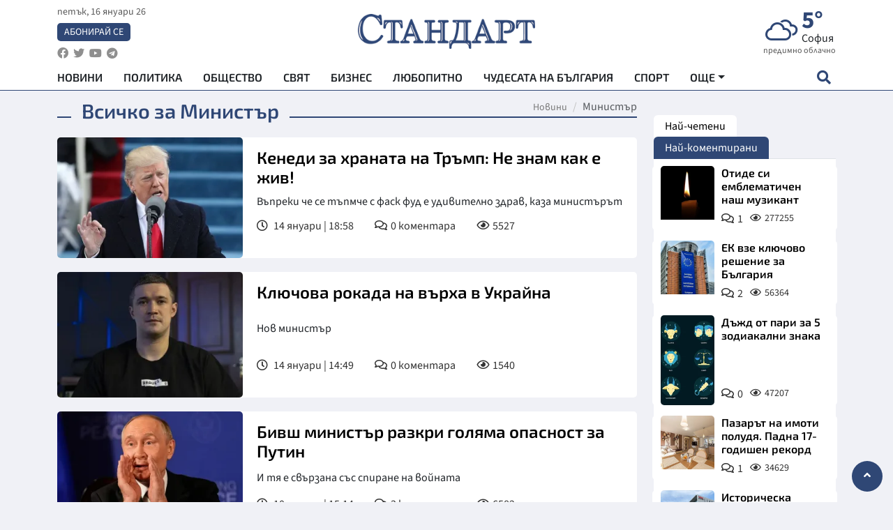

--- FILE ---
content_type: text/html; charset=utf-8
request_url: https://www.standartnews.com/tag/ministr
body_size: 14952
content:
<!DOCTYPE html>
<html xmlns="https://www.w3.org/1999/xhtml" xml:lang="bg" lang="bg"
      prefix="og: https://ogp.me/ns# fb: https://ogp.me/ns/fb# article: https://ogp.me/ns/article#">
<head prefix="og: https://ogp.me/ns# fb: https://ogp.me/ns/fb#  article: https://ogp.me/ns/article#">

    <meta charset="utf-8" />
<meta http-equiv="Content-Type" content="text/html; charset=utf-8" />
<meta http-equiv="Content-Language" content="bg" />
<meta http-equiv="X-UA-Compatible" content="IE=edge">
<meta name="language" content="bulgarian" />
<meta name="country" content="Bulgaria"/>
<meta name="classification" content="Новини"/>
<meta name="owner" content="StandartNews.com - Последни новини от България и света"/>
<meta name="copyright" content="Copyright (c) by StandartNews.com - Последни новини от България и света"/>
<meta name="viewport" content="width=device-width, initial-scale=1.0">
<meta name="robots" content="index, follow, max-snippet:-1, max-image-preview:large, max-video-preview:-1" />
<meta name="googlebot" content="index, follow, max-snippet:-1, max-image-preview:large, max-video-preview:-1" />
<meta name="bingbot" content="index, follow, max-snippet:-1, max-image-preview:large, max-video-preview:-1" />
<meta name="revisit-after" content="1 hours" />
<title>Всичко за Министър</title>
<meta name="title" content="Всичко за Министър" />
<meta name="description" content="Новини свързани с Министър" />
<meta name="keywords" content="Министър, новини, последни новини, новините днеска, новините днес, последни новини, актуални новини, последни вести, новини от последния час, факти, актуално" />
<meta name="news_keywords" content="Министър, новини, последни новини, новините днеска, новините днес, последни новини, актуални новини, последни вести, новини от последния час, факти, актуално" />
<meta name="author" content="StandartNews.com">
<meta name="rating" content="general">
<meta name="DC.Publisher" content="https://www.standartnews.com"/>
<meta name="DC.Language" content="bg"/>
<meta name="Location" content="global"/>
<meta name="geo.region" content="BG" />


<meta name="audience" content="General"/>
<meta name="distribution" content="global">
<meta name="allow-search" content="yes"/>
<meta name="msnbot" content="robots-terms"/>
<meta name="mssmarttagspreventparsing" content="true"/>
<meta property="og:locale" content="bg_BG" />
<meta property="og:type" content="website" />
<meta property="og:title" content="Всичко за Министър" />
<meta property="twitter:title" content="Всичко за Министър"/>
<meta name="twitter:card" content="summary_large_image" />
<meta name="twitter:site" content="StandartNews.com" />
<meta name="identifier-URL" content="https://www.standartnews.com" />

<meta property="og:description" content="Новини свързани с Министър" />
<meta property="og:url" content="https://www.standartnews.com/tag/ministr" />
<meta property="og:site_name" content="StandartNews.com" />
<meta property="fb:pages" content="173798699346835" />

<meta property="article:publisher" content="Екрит Медиа ООД" />

<meta property="article:author" content="StandartNews.com" />
<meta name="thumbnail" content="" />
<meta property="og:image" content="" />
<meta property="og:image:alt" content="Всичко за Министър" />
<meta property="og:image:width" content="1200" />
<meta property="og:image:height" content="630" />
<meta name="csrf-token" content="psELU6xyxuaD3NX6qLWffsQytkXawTKWK05m0Ka6">


<link rel="canonical" href="https://www.standartnews.com/tag/ministr" />
<link rel="alternate" hreflang="bg-BG" href="https://www.standartnews.com/tag/ministr">



<link rel="preconnect" href="//www.google-analytics.com">
<link rel="preconnect" href="https://fonts.gstatic.com">
<link rel="preconnect" href="//securepubads.g.doubleclick.net" crossorigin />
<link rel="dns-prefetch" href="//www.googletagmanager.com" />
<link rel="dns-prefetch" href="//pagead2.googlesyndication.com" />
<link rel="preconnect" href="//tpc.googlesyndication.com" crossorigin />
<link rel="dns-prefetch" href="//onesignal.com" />
<link rel="dns-prefetch" href="//cdn.onesignal.com" />
<link rel="dns-prefetch" href="//connect.facebook.net" />
<link rel="dns-prefetch" href="//gabg.hit.gemius.pl" />
<link rel="dns-prefetch" href="//alt.adocean.pl" />

<link rel="dns-prefetch" href="//www.facebook.com">


<script src="https://cdn.onesignal.com/sdks/web/v16/OneSignalSDK.page.js" defer></script>
<script>
    window.OneSignalDeferred = window.OneSignalDeferred || [];
    OneSignalDeferred.push(async function(OneSignal) {
        await OneSignal.init({
            appId: "f55c7f27-9611-466b-80da-1fb263e77cac",
        });
    });
</script>

<script async src="https://pagead2.googlesyndication.com/pagead/js/adsbygoogle.js?client=ca-pub-6729132906796153"  crossorigin="anonymous"></script>
 
<meta name="facebook-domain-verification" content="l17rgpna63sjtkbhdkku0a1m6k8f0w" />

<!-- Google Tag Manager -->
<script>(function(w,d,s,l,i){w[l]=w[l]||[];w[l].push({'gtm.start':
new Date().getTime(),event:'gtm.js'});var f=d.getElementsByTagName(s)[0],
j=d.createElement(s),dl=l!='dataLayer'?'&l='+l:'';j.async=true;j.src=
'https://www.googletagmanager.com/gtm.js?id='+i+dl;f.parentNode.insertBefore(j,f);
})(window,document,'script','dataLayer','GTM-T77QSFV5');</script>
<!-- End Google Tag Manager -->

<script async src="https://securepubads.g.doubleclick.net/tag/js/gpt.js"></script>

<!-- GPT v4 -->
<script>
  window.googletag = window.googletag || {cmd: []};
  googletag.cmd.push(function() {
    const mapping = googletag.sizeMapping()
      .addSize([1024, 0], [[970, 90],[970, 250],[750, 300],[750, 100],[750, 200],[600, 250],[600, 300],[528, 300],[300, 120]])
      .addSize([0, 0], [[300, 250],[300, 600],[336, 600],[300, 120]])
      .build();
    // h01-top
    googletag.defineSlot('/5677910/h01', [[970, 90], [728, 90], [300, 250], [970, 250]], 'div-gpt-ad-1762250055399-0').addService(googletag.pubads());
    // h02-c
    googletag.defineSlot('/5677910/h02-c', [[300, 250], [728, 90], 'fluid', [300, 600], [970, 90], [970, 250]], 'div-gpt-ad-1757747746776-0').addService(googletag.pubads());
    // h03m
    googletag.defineSlot('/5677910/h03m', [[300, 250], [336, 280], 'fluid', [300, 100]], 'div-gpt-ad-1757747917389-0').addService(googletag.pubads());
    // h04-right
    googletag.defineSlot('/5677910/h04r', [[300, 100], [300, 250], [300, 300], [300, 600]], 'div-gpt-ad-1757950575263-0').addService(googletag.pubads());
    // h05-left
    googletag.defineSlot('/5677910/h05-l', [[300, 250], [336, 280], [600, 250], [600, 300], [750, 200], [300, 600], [750, 300], 'fluid', [528, 300], [336, 600], [750, 100]], 'div-gpt-ad-1758001641328-0').addService(googletag.pubads());
    // h06-sidebar
    googletag.defineSlot('/5677910/h06-l', [[300, 250], [300, 600]], 'div-gpt-ad-1758013781534-0').addService(googletag.pubads());
    // h07-left
    googletag.defineSlot('/5677910/h07-l', [[600, 250], [750, 100], 'fluid', [336, 600], [300, 600], [336, 280], [300, 250], [750, 200], [750, 300]], 'div-gpt-ad-1758020847632-0').addService(googletag.pubads());
    // h08-sidebar
    googletag.defineSlot('/5677910/h08-r', [[300, 250], [300, 600]], 'div-gpt-ad-1758179692938-0').addService(googletag.pubads());
    // h09-sidebar
    googletag.defineSlot('/5677910/h09-r', [[300, 250], [300, 600]], 'div-gpt-ad-1758185132347-0').addService(googletag.pubads());
    // i02-sb
    googletag.defineSlot('/5677910/gam-i02-sb', [[300, 250], [300, 600]], 'div-gpt-ad-1756995482170-0').defineSizeMapping(mapping).addService(googletag.pubads());
    // gam-i3-ia-m
    googletag.defineSlot('/5677910/gam-i3-ia-m', [[600, 250], [336, 600], [600, 300], [750, 100], [750, 300], [300, 600], [300, 250], [528, 300], [750, 200]], 'div-gpt-ad-1767714341978-0').defineSizeMapping(mapping).addService(googletag.pubads());
    // gam-i3-2-ia
    googletag.defineSlot('/5677910/gam-i3-2-ia', [[300, 600], [600, 250], [300, 250], [750, 200], [336, 280]], 'div-gpt-ad-1767713899905-0').defineSizeMapping(mapping).addService(googletag.pubads());
    // gam-i4-ua-m
    googletag.defineSlot('/5677910/gam-i4-ua-m', [[750, 100], [300, 250], [600, 300], [750, 200], [300, 600], [600, 250], [528, 300], [750, 300], [336, 600]], 'div-gpt-ad-1757141963961-0').defineSizeMapping(mapping).addService(googletag.pubads());
    // i07-l
    googletag.defineSlot('/5677910/i07-l', [[300, 250], 'fluid', [528, 300], [336, 280], [336, 600], [600, 300], [750, 200], [750, 100], [300, 600], [600, 250], [750, 300]], 'div-gpt-ad-1757319745812-0').defineSizeMapping(mapping).addService(googletag.pubads());
    googletag.pubads().enableSingleRequest();
    googletag.pubads().collapseEmptyDivs();
    googletag.enableServices();
  });
</script>


<script type="application/ld+json">
	{
	   "@context": "https://schema.org",
	   "@type": "BreadcrumbList",
	   "itemListElement": [
		  {
			 "@type": "ListItem",
			 "position": 1,
			 "item": {
				"@id": "https:\/\/www.standartnews.com",
				"name": "Новини"
			 }
		  },
		  {
			 "@type": "ListItem",
			 "position": 2,
			 "item": {
				"@id": "https:\/\/www.standartnews.com\/tag\/ministr",
				"name": "Министър"			 }
		  }
	   ]
	}
</script>

<link rel="icon" type="image/x-icon" href="https://www.standartnews.com/build/assets/favicon-BowyKsyV.ico">
<link rel="apple-touch-icon" sizes="57x57" href="https://www.standartnews.com/build/assets/apple-icon-57x57-DuwwO6yu.png">
<link rel="apple-touch-icon" sizes="60x60" href="https://www.standartnews.com/build/assets/apple-icon-60x60-DGuB3NRA.png">
<link rel="apple-touch-icon" sizes="72x72" href="https://www.standartnews.com/build/assets/apple-icon-72x72-CF8D2x95.png">
<link rel="apple-touch-icon" sizes="76x76" href="https://www.standartnews.com/build/assets/apple-icon-76x76-BZUsb_bb.png">
<link rel="apple-touch-icon" sizes="114x114" href="https://www.standartnews.com/build/assets/apple-icon-114x114-BuDGPFSc.png">
<link rel="apple-touch-icon" sizes="120x120" href="https://www.standartnews.com/build/assets/apple-icon-120x120-PcQmG1I7.png">
<link rel="apple-touch-icon" sizes="144x144" href="https://www.standartnews.com/build/assets/ms-icon-144x144-CEJ87v-O.png">
<link rel="apple-touch-icon" sizes="152x152" href="https://www.standartnews.com/build/assets/apple-icon-152x152-WRzrQ7XH.png">
<link rel="apple-touch-icon" sizes="180x180" href="https://www.standartnews.com/build/assets/apple-icon-180x180-CvFLIUzM.png">
<link rel="icon" type="image/png" sizes="32x32" href="https://www.standartnews.com/build/assets/favicon-32x32-C7msAGai.png">
<link rel="icon" type="image/png" sizes="16x16" href="https://www.standartnews.com/build/assets/favicon-16x16-Drifnk-4.png">
<meta name="msapplication-TileImage" content="https://www.standartnews.com/build/assets/ms-icon-144x144-CEJ87v-O.png">
<link rel="manifest" href="https://www.standartnews.com/build/assets/site-DImO3pJD.webmanifest">

<!--[if lt IE 9]>
<script>
document.createElement('header');
document.createElement('nav');
document.createElement('section');
document.createElement('article');
document.createElement('aside');
document.createElement('footer');
document.createElement('hgroup');
</script>
<![endif]-->


    <link rel="dns-prefetch" href="https://ads.standartnews.com">
    <link rel="preconnect" href="https://ads.standartnews.com" crossorigin/>

    <link rel="dns-prefetch" href="https://cdn.standartnews.com">
    <link rel="preconnect" href="https://cdn.standartnews.com" crossorigin>




    <link rel="preload" as="style" href="https://www.standartnews.com/build/assets/front-Dk8Eg5dK.css" /><link rel="preload" as="style" href="https://www.standartnews.com/build/assets/front-DkBSsmpK.css" /><link rel="modulepreload" as="script" href="https://www.standartnews.com/build/assets/front-C6RDu5z_.js" /><link rel="stylesheet" href="https://www.standartnews.com/build/assets/front-Dk8Eg5dK.css" data-navigate-track="reload" /><link rel="stylesheet" href="https://www.standartnews.com/build/assets/front-DkBSsmpK.css" data-navigate-track="reload" /><script type="module" src="https://www.standartnews.com/build/assets/front-C6RDu5z_.js" data-navigate-track="reload"></script>
    

</head>
<body>


<!-- Google Tag Manager (noscript) -->
<noscript>
    <iframe src="https://www.googletagmanager.com/ns.html?id=GTM-T77QSFV5"
            height="0" width="0" style="display:none;visibility:hidden"></iframe>
</noscript>
<!-- End Google Tag Manager (noscript) -->

<div class="sub-header"  >
   <center>
    <!-- Ad Server Javascript Tag - i00 -->
<script type='text/javascript'><!--//<![CDATA[
   var m3_u = (location.protocol=='https:'?'https://ads.standartnews.com/www/delivery/ajs.php':'http://ads.standartnews.com/www/delivery/ajs.php');
   var m3_r = Math.floor(Math.random()*99999999999);
   if (!document.MAX_used) document.MAX_used = ',';
   document.write ("<scr"+"ipt type='text/javascript' src='"+m3_u);
   document.write ("?zoneid=56&target=_blank");
   document.write ('&cb=' + m3_r);
   if (document.MAX_used != ',') document.write ("&exclude=" + document.MAX_used);
   document.write (document.charset ? '&charset='+document.charset : (document.characterSet ? '&charset='+document.characterSet : ''));
   document.write ("&loc=" + escape(window.location));
   if (document.referrer) document.write ("&referer=" + escape(document.referrer));
   if (document.context) document.write ("&context=" + escape(document.context));
   document.write ("'><\/scr"+"ipt>");
//]]>--></script><noscript><a href='https://ads.standartnews.com/www/delivery/ck.php?n=aaa93663&cb=INSERT_RANDOM_NUMBER_HERE' target='_blank'><img src='https://ads.standartnews.com/www/delivery/avw.php?zoneid=56&cb=INSERT_RANDOM_NUMBER_HERE&n=aaa93663' border='0' alt='' /></a></noscript>
 	</center>
</div>

<header id="header">
  <div class="container">
    <div class="header-top row">

      <div class="col-3 col-md-4">
        <div class="d-none d-md-flex h-100 justify-content-between flex-column align-items-start">
          <div class="date">петък, 16 януари 26</div>
          <div class="subscribe"><a href="https://abonament.standartnews.com/" target="_blank" title="Абонирай се за вестник Стандарт " >Абонирай се</a></div>
          <div class="social-links">
            <ul class="social-list">
                            <li><a href="https://www.facebook.com/standartnews"  title="Последвайте StandartNews в Facebook" target="_blank" ><i class="fab fa-facebook"></i></a></li>
              
                            <li><a href="https://twitter.com/StandartNewsBG"  title="Последвайте StandartNews в Instagram" target="_blank"><i class="fab fa-twitter"></i></a></li>
              
                            <li><a href="https://www.youtube.com/@Standart-News" title="Последвайте StandartNews в YouTube" target="_blank"><i class="fab fa-youtube"></i></a></li>
              
              
                            <li><a href="https://t.me/StandartNewsBg"  title="Последвайте StandartNews в Telegram" target="_blank"><i class="fab fa-telegram"></i></a></li>
              
            </ul>
          </div>
        </div>

        <div class="d-flex d-md-none h-100 align-items-center">
          <button aria-label="mobile navigation" class="d-block d-md-none burger-bnt swipe-menu-btn">
           <i class="fas fa-bars"></i>
          </button>
        </div>
      </div>

      <div class="col-6 col-md-4 text-center logo">
        <a href="https://www.standartnews.com" title="" >
          <img src="https://www.standartnews.com/build/assets/logo-BWKZEvMh.png" width="305" height="60" title="StandartNews.com" alt="Стандарт Нюз" />
        </a>
      </div>

      <div class="col-3 col-md-4">

        <div id="weather-header" class="d-none d-md-flex h-100 ">
                    <div>
            <div class=" weather  flex-column justify-content-center">
                <div class="d-flex mb-1 justify-content-center">
                    <i class="icon wi wi-cloudy"></i>
                    <div>
                      <div class="temp">5°</div>
                      <div class="city">София</div>
                    </div>
                </div>
                <div class="condition-text">предимно облачно</div>
            </div>
          </div>
                    <div>
            <div class=" weather  flex-column justify-content-center">
                <div class="d-flex mb-1 justify-content-center">
                    <i class="icon wi wi-windy"></i>
                    <div>
                      <div class="temp">6°</div>
                      <div class="city">Пловдив</div>
                    </div>
                </div>
                <div class="condition-text">лека мъгла</div>
            </div>
          </div>
                    <div>
            <div class=" weather  flex-column justify-content-center">
                <div class="d-flex mb-1 justify-content-center">
                    <i class="icon wi wi-cloudy"></i>
                    <div>
                      <div class="temp">-1°</div>
                      <div class="city">Варна</div>
                    </div>
                </div>
                <div class="condition-text">предимно облачно</div>
            </div>
          </div>
                    <div>
            <div class=" weather  flex-column justify-content-center">
                <div class="d-flex mb-1 justify-content-center">
                    <i class="icon wi wi-snow"></i>
                    <div>
                      <div class="temp">1°</div>
                      <div class="city">Бургас</div>
                    </div>
                </div>
                <div class="condition-text">слаб снеговалеж</div>
            </div>
          </div>
                    <div>
            <div class=" weather  flex-column justify-content-center">
                <div class="d-flex mb-1 justify-content-center">
                    <i class="icon wi wi-snow"></i>
                    <div>
                      <div class="temp">-3°</div>
                      <div class="city">Русе</div>
                    </div>
                </div>
                <div class="condition-text">слаб снеговалеж</div>
            </div>
          </div>
                    <div>
            <div class=" weather  flex-column justify-content-center">
                <div class="d-flex mb-1 justify-content-center">
                    <i class="icon wi wi-cloudy"></i>
                    <div>
                      <div class="temp">2°</div>
                      <div class="city">Стара Загора</div>
                    </div>
                </div>
                <div class="condition-text">облачно</div>
            </div>
          </div>
                    <div>
            <div class=" weather  flex-column justify-content-center">
                <div class="d-flex mb-1 justify-content-center">
                    <i class="icon wi wi-cloudy"></i>
                    <div>
                      <div class="temp">-1°</div>
                      <div class="city">Плевен</div>
                    </div>
                </div>
                <div class="condition-text">облачно</div>
            </div>
          </div>
                    <div>
            <div class=" weather  flex-column justify-content-center">
                <div class="d-flex mb-1 justify-content-center">
                    <i class="icon wi wi-cloudy"></i>
                    <div>
                      <div class="temp">3°</div>
                      <div class="city">Сливен</div>
                    </div>
                </div>
                <div class="condition-text">облачно</div>
            </div>
          </div>
                    <div>
            <div class=" weather  flex-column justify-content-center">
                <div class="d-flex mb-1 justify-content-center">
                    <i class="icon wi wi-cloudy"></i>
                    <div>
                      <div class="temp">-2°</div>
                      <div class="city">Добрич</div>
                    </div>
                </div>
                <div class="condition-text">облачно</div>
            </div>
          </div>
                    <div>
            <div class=" weather  flex-column justify-content-center">
                <div class="d-flex mb-1 justify-content-center">
                    <i class="icon wi wi-snow"></i>
                    <div>
                      <div class="temp">-3°</div>
                      <div class="city">Шумен</div>
                    </div>
                </div>
                <div class="condition-text">слаб снеговалеж</div>
            </div>
          </div>
                    <div>
            <div class=" weather  flex-column justify-content-center">
                <div class="d-flex mb-1 justify-content-center">
                    <i class="icon wi wi-cloudy"></i>
                    <div>
                      <div class="temp">4°</div>
                      <div class="city">Перник</div>
                    </div>
                </div>
                <div class="condition-text">предимно облачно</div>
            </div>
          </div>
                  </div>


        <div class="d-flex d-md-none search-btn h-100  justify-content-end">
          <button aria-label="open search form" class="d-block d-md-none">
           <i class="fas fa-search"></i>
           <i class="fas fa-times"></i>
          </button>

        </div>

      </div>

    </div>


    <div class="d-none d-md-flex ">
      <nav class="main-nav" itemscope="" itemtype="https://schema.org/SiteNavigationElement" >
        <div class="collapse navbar-collapse d-none d-md-block">
          <ul class="navbar-nav main-menu d-none d-md-block">
                                  <li class="nav-item nav-item-0  " itemprop="name">
              <a  class="nav-link   " href="/" target="" title="Новини" itemprop="url" >Новини</a>

              
              
                          </li>
                        <li class="nav-item nav-item-1  " itemprop="name">
              <a  class="nav-link   " href="/balgariya-politika.html" target="" title="Политика" itemprop="url" >Политика</a>

              
                          </li>
                        <li class="nav-item nav-item-2  " itemprop="name">
              <a  class="nav-link   " href="/balgariya-obshtestvo.html" target="" title="Общество" itemprop="url" >Общество</a>

              
                          </li>
                        <li class="nav-item nav-item-3  " itemprop="name">
              <a  class="nav-link   " href="/svyat.html" target="" title="Свят" itemprop="url" >Свят</a>

              
                          </li>
                        <li class="nav-item nav-item-4  " itemprop="name">
              <a  class="nav-link   " href="/biznes.html" target="" title="Бизнес" itemprop="url" >Бизнес</a>

              
                          </li>
                        <li class="nav-item nav-item-5  " itemprop="name">
              <a  class="nav-link   " href="/lifestyle-lyubopitno.html" target="" title="Любопитно" itemprop="url" >Любопитно</a>

              
                          </li>
                        <li class="nav-item nav-item-6  " itemprop="name">
              <a  class="nav-link   " href="/chudesata-na-balgariya.html" target="" title="Чудесата на България" itemprop="url" >Чудесата на България</a>

              
                          </li>
                        <li class="nav-item nav-item-7  " itemprop="name">
              <a  class="nav-link   " href="/sport.html" target="" title="Спорт" itemprop="url" >Спорт</a>

              
                          </li>
                        <li class="nav-item nav-item-8  " itemprop="name">
              <a  class="nav-link   " href="/podcast.html" target="" title="Подкаст" itemprop="url" >Подкаст</a>

              
                          </li>
                        <li class="nav-item nav-item-9  " itemprop="name">
              <a  class="nav-link   " href="/regionalni.html" target="" title="Регионални" itemprop="url" >Регионални</a>

              
                          </li>
                        <li class="nav-item nav-item-10  " itemprop="name">
              <a  class="nav-link   " href="/vestnik-standart.html" target="" title="Вестник Стандарт" itemprop="url" >Вестник Стандарт</a>

              
                          </li>
                        <li class="nav-item nav-item-11  " itemprop="name">
              <a  class="nav-link   " href="/mladezhka-akademiya-chudesata-na-balgariya.html" target="" title="Младежка академия &quot;Чудесата на България&quot;" itemprop="url" >Младежка академия &quot;Чудесата на България&quot;</a>

              
                          </li>
                        <li class="nav-item nav-item-12  " itemprop="name">
              <a  class="nav-link   " href="/zdrave.html" target="" title="Здраве" itemprop="url" >Здраве</a>

              
                          </li>
                        <li class="nav-item nav-item-13  " itemprop="name">
              <a  class="nav-link   " href="/balgariya-obrazovanie.html" target="" title="Образование" itemprop="url" >Образование</a>

              
                          </li>
                        <li class="nav-item nav-item-14  " itemprop="name">
              <a  class="nav-link   " href="/moyat-grad.html" target="" title="Моят град" itemprop="url" >Моят град</a>

              
                          </li>
                        <li class="nav-item nav-item-15  " itemprop="name">
              <a  class="nav-link   " href="/tekhnologii.html" target="" title="Технологии" itemprop="url" >Технологии</a>

              
                          </li>
                        <li class="nav-item nav-item-16  " itemprop="name">
              <a  class="nav-link   " href="/da-na-blgarskata-khrana.html" target="" title="ДА!На българската храна" itemprop="url" >ДА!На българската храна</a>

              
                          </li>
                        <li class="nav-item nav-item-17  " itemprop="name">
              <a  class="nav-link   " href="/da-na-blgarskata-ikonomika.html" target="" title="ДА! На българската икономика" itemprop="url" >ДА! На българската икономика</a>

              
                          </li>
                        <li class="nav-item nav-item-18  " itemprop="name">
              <a  class="nav-link   " href="/kultura.html" target="" title="Култура" itemprop="url" >Култура</a>

              
                          </li>
                        <li class="nav-item nav-item-19  " itemprop="name">
              <a  class="nav-link   " href="/balgariya-pravosudie.html" target="" title="Правосъдие" itemprop="url" >Правосъдие</a>

              
                          </li>
                        <li class="nav-item nav-item-20  " itemprop="name">
              <a  class="nav-link   " href="/balgariya-krimi.html" target="" title="Крими" itemprop="url" >Крими</a>

              
                          </li>
                        <li class="nav-item nav-item-21  " itemprop="name">
              <a  class="nav-link   " href="/kiberzashchitnitsi.html" target="" title="Киберзащитници" itemprop="url" >Киберзащитници</a>

              
                          </li>
                        <li class="nav-item nav-item-22  " itemprop="name">
              <a  class="nav-link   " href="/vyara.html" target="" title="Вяра" itemprop="url" >Вяра</a>

              
                          </li>
                        <li class="nav-item nav-item-23  " itemprop="name">
              <a  class="nav-link   " href="/malki-obyavi.html" target="" title="Обяви" itemprop="url" >Обяви</a>

              
                          </li>
                        <li class="nav-item nav-item-24  " itemprop="name">
              <a  class="nav-link   " href="/voynata-v-ukrayna.html" target="" title="Войната в Украйна" itemprop="url" >Войната в Украйна</a>

              
                          </li>
                                  <li class="nav-item more dropdown">
              <span class="nav-link dropdown-toggle">Още</span>
              <ul class="dropdown-menu"></ul>
            </li>
          </ul>
        </div>
      </nav>

      <div class="search-icon  search-btn">
        <button aria-label="open search form" class="h-100">
          <i class="fas fa-search"></i>
          <i class="fas fa-times"></i>
        </button>
      </div>
    </div>


  </div>

  <div id="mobile-nav" class="d-md-none">

    <div class="header">
      <a href="https://www.standartnews.com">
        <img src="https://www.standartnews.com/build/assets/logo-white-C2sOev6b.png" width="305" height="60" alt="Стандарт" title="Standart News" >
      </a>
    </div>

    <button aria-label="close search form" class="close-btn">
      <i class="fas fa-times"></i>
    </button>

    <ul class="navbar-nav mobile-menu">
                <li class="nav-item nav-item-0    "><a class="nav-link" href="/" target="" title="Начална страница">Новини</a>

        
      </li>
            <li class="nav-item nav-item-1    "><a class="nav-link" href="/balgariya-politika.html" target="" title="Политика">Политика</a>

        
      </li>
            <li class="nav-item nav-item-2    "><a class="nav-link" href="/balgariya-obshtestvo.html" target="" title="Общество">Общество</a>

        
      </li>
            <li class="nav-item nav-item-3    "><a class="nav-link" href="/podcast.html" target="" title="Подкаст">Подкаст</a>

        
      </li>
            <li class="nav-item nav-item-4    "><a class="nav-link" href="/biznes.html" target="" title="Бизнес">Бизнес</a>

        
      </li>
            <li class="nav-item nav-item-5    "><a class="nav-link" href="/svyat.html" target="" title="Свят">Свят</a>

        
      </li>
            <li class="nav-item nav-item-6    "><a class="nav-link" href="/lifestyle-lyubopitno.html" target="" title="Любопитно">Любопитно</a>

        
      </li>
            <li class="nav-item nav-item-7    "><a class="nav-link" href="/lifestyle.html" target="" title="Лайфстайл">Лайфстайл</a>

        
      </li>
            <li class="nav-item nav-item-8    "><a class="nav-link" href="/sport.html" target="" title="Спорт">Спорт</a>

        
      </li>
            <li class="nav-item nav-item-9    "><a class="nav-link" href="/regionalni.html" target="" title="Регионални">Регионални</a>

        
      </li>
            <li class="nav-item nav-item-10    "><a class="nav-link" href="/chudesata-na-balgariya.html" target="" title="Чудесата на България">Чудесата на България</a>

        
      </li>
            <li class="nav-item nav-item-11    "><a class="nav-link" href="/mladezhka-akademiya-chudesata-na-balgariya.html" target="" title="Младежка академия &quot;Чудесата на България&quot;">Младежка академия &quot;Чудесата на България&quot;</a>

        
      </li>
            <li class="nav-item nav-item-12    "><a class="nav-link" href="/vestnik-standart.html" target="" title="Вестник &quot;Стандарт&quot;">Вестник &quot;Стандарт&quot;</a>

        
      </li>
            <li class="nav-item nav-item-13    "><a class="nav-link" href="/zdrave.html" target="" title="Здраве">Здраве</a>

        
      </li>
            <li class="nav-item nav-item-14    "><a class="nav-link" href="/balgariya-obrazovanie.html" target="" title="Образование">Образование</a>

        
      </li>
            <li class="nav-item nav-item-15    "><a class="nav-link" href="/moyat-grad.html" target="" title="Моят град">Моят град</a>

        
      </li>
            <li class="nav-item nav-item-16    "><a class="nav-link" href="/da-na-blgarskata-khrana.html" target="" title="ДА! На българската храна">ДА! На българската храна</a>

        
      </li>
            <li class="nav-item nav-item-17    "><a class="nav-link" href="/da-na-blgarskata-ikonomika.html" target="" title="ДА! На българската икономика">ДА! На българската икономика</a>

        
      </li>
            <li class="nav-item nav-item-18    "><a class="nav-link" href="/kultura.html" target="" title="Култура">Култура</a>

        
      </li>
            <li class="nav-item nav-item-19    "><a class="nav-link" href="/tekhnologii.html" target="" title="Технологии">Технологии</a>

        
      </li>
            <li class="nav-item nav-item-20    "><a class="nav-link" href="/balgariya-pravosudie.html" target="" title="Правосъдие">Правосъдие</a>

        
      </li>
            <li class="nav-item nav-item-21    "><a class="nav-link" href="/balgariya-krimi.html" target="" title="Крими">Крими</a>

        
      </li>
            <li class="nav-item nav-item-22    "><a class="nav-link" href="/kiberzashchitnitsi.html" target="" title="Киберзащитници">Киберзащитници</a>

        
      </li>
            <li class="nav-item nav-item-23    "><a class="nav-link" href="/vyara.html" target="" title="Вяра">Вяра</a>

        
      </li>
            <li class="nav-item nav-item-24    "><a class="nav-link" href="/malki-obyavi.html" target="" title="Малки обяви">Малки обяви</a>

        
      </li>
          

    </ul>

    <div class="footer">
      <ul class="social-list">
                <li><a href="https://www.facebook.com/standartnews" title="Последвайте StandartNews в Facebook" target="_blank" ><i class="fab fa-facebook"></i></a></li>
        
                <li><a href="https://twitter.com/StandartNewsBG" title="Последвайте StandartNews в X" target="_blank"><i class="fab fa-twitter"></i></a></li>
        
                <li><a href="https://www.youtube.com/@Standart-News" title="Последвайте StandartNews в YouTube" target="_blank"><i class="fab fa-youtube"></i></a></li>
        
        
                <li><a href="https://t.me/StandartNewsBg" title="Последвайте StandartNews в Telegram" target="_blank"><i class="fab fa-telegram"></i></a></li>
              </ul>
    </div>
  </div>

  <div class="form-container" id="search-form">
    <form method="GET" action="https://www.standartnews.com/search" accept-charset="UTF-8">
    <div class="container">
      <div class="row">
        <div class="col-12 d-flex">

          <input placeholder="Търси..." name="q" type="text">

          <button aria-label="submit search form" class="search-submit-btn">
            <i class="fas fa-search"></i>
          </button>

          </form>
        </div>


      </div>
    </div>
  </div>


</header>

<main id="main">

    









<section id="category-page" >
<div class="container ">
	<div class="row ">
		<div class="col-12 col-xl-9">

			<div class="header-section inside">

				<a href="https://www.standartnews.com/tag/ministr" class="section-title">
					<h1 class="title">Всичко за Министър</h1>
				</a>

				<nav class="breadcrumb-nav" aria-label="Breadcrumb" role="navigation">
  <ol class="breadcrumb">
  		  		    	<li class="breadcrumb-item"><a href="https://www.standartnews.com" title="Новини">Новини</a></li>
	        	  	
						<li class="breadcrumb-item active" aria-current="page"><span>Министър</span></li> 
					      
  </ol>
</nav>  



			</div>

  		<div class="row">
  			<div class="col-12">
  				         		<article class="article-list style3">
	<div class="post-wrapper">

		<div class="post-thumbnail ">
			<a href="https://www.standartnews.com/svyat/zdravniyat-ministar-na-sasht-sas-smayvashti-dumi-za-tramp-620604.html" title="Кенеди за храната на Тръмп: Не знам как е жив!"  class="img-ratio169" >
















                                    <figure class="responsive" itemprop="image" itemscope itemtype="https://schema.org/ImageObject"><picture><source type="image/webp" media="(max-width: 768px)" srcset="https://cdn.standartnews.com/media/464645/responsive-images/triemp-ok___responsive_480_270.webp"><source type="image/webp" media="(max-width: 992px)" srcset="https://cdn.standartnews.com/media/464645/responsive-images/triemp-ok___responsive_360_203.webp"><img alt="Кенеди за храната на Тръмп: Не знам как е жив!" loading="eager" decoding="async" fetchpriority="high" src="https://cdn.standartnews.com/media/464645/responsive-images/triemp-ok___responsive_360_203.webp" sizes="100vw"><meta itemprop="contentUrl" content="https://cdn.standartnews.com/media/464645/responsive-images/triemp-ok___responsive_360_203.webp"></picture></figure>
                			</a>
		</div>

		<div class="post-content">

			<a href="https://www.standartnews.com/svyat/zdravniyat-ministar-na-sasht-sas-smayvashti-dumi-za-tramp-620604.html" title="Кенеди за храната на Тръмп: Не знам как е жив!" >
				<h3 class="post-title">
				Кенеди за храната на Тръмп: Не знам как е жив!
				</h3>
			</a>

						<p class="post-desc">
			 	Въпреки че се тъпмче с фаск фуд е удивително здрав, каза министърът
			</p>
			
						<div class="post-meta">

				

												<div class="date">
					14 януари | 18:58
				</div>
								

							 	<div class="comments">
			 		<a href="https://www.standartnews.com/svyat/zdravniyat-ministar-na-sasht-sas-smayvashti-dumi-za-tramp-620604.html#comments" title="Коментари | Кенеди за храната на Тръмп: Не знам как е жив!">0 <span>коментара</span></a>
				</div>
				
								<div class="views">5527</div>
				
			</div>
					</div>

	</div>
</article>
         	         		<article class="article-list style3">
	<div class="post-wrapper">

		<div class="post-thumbnail ">
			<a href="https://www.standartnews.com/svyat/klyuchova-rokada-na-varha-v-ukrayna-620579.html" title="Ключова рокада на върха в Украйна"  class="img-ratio169" >
















                                    <figure class="responsive" itemprop="image" itemscope itemtype="https://schema.org/ImageObject"><picture><source type="image/webp" media="(max-width: 768px)" srcset="https://cdn.standartnews.com/media/465023/responsive-images/mixailo-fyodorov___responsive_480_275.webp"><source type="image/webp" media="(max-width: 992px)" srcset="https://cdn.standartnews.com/media/465023/responsive-images/mixailo-fyodorov___responsive_360_206.webp"><img alt="Ключова рокада на върха в Украйна" loading="eager" decoding="async" fetchpriority="high" src="https://cdn.standartnews.com/media/465023/responsive-images/mixailo-fyodorov___responsive_360_206.webp" sizes="100vw"><meta itemprop="contentUrl" content="https://cdn.standartnews.com/media/465023/responsive-images/mixailo-fyodorov___responsive_360_206.webp"></picture><figcaption><span class="credit">Снимка: БТА</span></figcaption></figure>
                			</a>
		</div>

		<div class="post-content">

			<a href="https://www.standartnews.com/svyat/klyuchova-rokada-na-varha-v-ukrayna-620579.html" title="Ключова рокада на върха в Украйна" >
				<h3 class="post-title">
				Ключова рокада на върха в Украйна
				</h3>
			</a>

						<p class="post-desc">
			 	Нов министър
			</p>
			
						<div class="post-meta">

				

												<div class="date">
					14 януари | 14:49
				</div>
								

							 	<div class="comments">
			 		<a href="https://www.standartnews.com/svyat/klyuchova-rokada-na-varha-v-ukrayna-620579.html#comments" title="Коментари | Ключова рокада на върха в Украйна">0 <span>коментара</span></a>
				</div>
				
								<div class="views">1540</div>
				
			</div>
					</div>

	</div>
</article>
         	         		<article class="article-list style3">
	<div class="post-wrapper">

		<div class="post-thumbnail ">
			<a href="https://www.standartnews.com/balgariya-politika/bivsh-ministar-razkri-golyama-opasnost-za-putin-620131.html" title="Бивш министър разкри голяма опасност за Путин "  class="img-ratio169" >
















                                    <figure class="responsive" itemprop="image" itemscope itemtype="https://schema.org/ImageObject"><picture><source type="image/webp" media="(max-width: 768px)" srcset="https://cdn.standartnews.com/media/462520/responsive-images/vladimir-putin-aliaska___responsive_480_270.webp"><source type="image/webp" media="(max-width: 992px)" srcset="https://cdn.standartnews.com/media/462520/responsive-images/vladimir-putin-aliaska___responsive_360_203.webp"><img alt="Бивш министър разкри голяма опасност за Путин " loading="eager" decoding="async" fetchpriority="high" src="https://cdn.standartnews.com/media/462520/responsive-images/vladimir-putin-aliaska___responsive_360_203.webp" sizes="100vw"><meta itemprop="contentUrl" content="https://cdn.standartnews.com/media/462520/responsive-images/vladimir-putin-aliaska___responsive_360_203.webp"></picture><figcaption><span class="credit">Снимка: Асошиейтед прес</span></figcaption></figure>
                			</a>
		</div>

		<div class="post-content">

			<a href="https://www.standartnews.com/balgariya-politika/bivsh-ministar-razkri-golyama-opasnost-za-putin-620131.html" title="Бивш министър разкри голяма опасност за Путин " >
				<h3 class="post-title">
				Бивш министър разкри голяма опасност за Путин 
				</h3>
			</a>

						<p class="post-desc">
			 	И тя е свързана със спиране на войната
			</p>
			
						<div class="post-meta">

				

												<div class="date">
					10 януари | 15:14
				</div>
								

							 	<div class="comments">
			 		<a href="https://www.standartnews.com/balgariya-politika/bivsh-ministar-razkri-golyama-opasnost-za-putin-620131.html#comments" title="Коментари | Бивш министър разкри голяма опасност за Путин ">3 <span>коментара</span></a>
				</div>
				
								<div class="views">6582</div>
				
			</div>
					</div>

	</div>
</article>
         	         		<article class="article-list style3">
	<div class="post-wrapper">

		<div class="post-thumbnail ">
			<a href="https://www.standartnews.com/balgariya-obshtestvo/ministar-iznenada-vsichki-kakvo-napravi-s-levchetata-619568.html" title="Министър изненада всички! Какво направи с левчетата"  class="img-ratio169" >
















                                    <figure class="responsive" itemprop="image" itemscope itemtype="https://schema.org/ImageObject"><picture><source type="image/webp" media="(max-width: 768px)" srcset="https://cdn.standartnews.com/media/464133/responsive-images/ministier-levove___responsive_480_270.webp"><source type="image/webp" media="(max-width: 992px)" srcset="https://cdn.standartnews.com/media/464133/responsive-images/ministier-levove___responsive_360_203.webp"><img alt="Министър изненада всички! Какво направи с левчетата" loading="eager" decoding="async" fetchpriority="high" src="https://cdn.standartnews.com/media/464133/responsive-images/ministier-levove___responsive_360_203.webp" sizes="100vw"><meta itemprop="contentUrl" content="https://cdn.standartnews.com/media/464133/responsive-images/ministier-levove___responsive_360_203.webp"></picture></figure>
                			</a>
		</div>

		<div class="post-content">

			<a href="https://www.standartnews.com/balgariya-obshtestvo/ministar-iznenada-vsichki-kakvo-napravi-s-levchetata-619568.html" title="Министър изненада всички! Какво направи с левчетата" >
				<h3 class="post-title">
				Министър изненада всички! Какво направи с левчетата
				</h3>
			</a>

						<p class="post-desc">
			 	И даде нови ценни съвети към народа
			</p>
			
						<div class="post-meta">

				

												<div class="date">
					05 януари | 15:15
				</div>
								

							 	<div class="comments">
			 		<a href="https://www.standartnews.com/balgariya-obshtestvo/ministar-iznenada-vsichki-kakvo-napravi-s-levchetata-619568.html#comments" title="Коментари | Министър изненада всички! Какво направи с левчетата">0 <span>коментара</span></a>
				</div>
				
								<div class="views">3992</div>
				
			</div>
					</div>

	</div>
</article>
         	         		<article class="article-list style3">
	<div class="post-wrapper">

		<div class="post-thumbnail ">
			<a href="https://www.standartnews.com/balgariya-obshtestvo/otide-si-posledniyat-ministar-na-todor-zhivkov-618155.html" title="Отиде си един от  последните министри на Тодор Живков"  class="img-ratio169" >
















                                    <figure class="responsive" itemprop="image" itemscope itemtype="https://schema.org/ImageObject"><picture><source type="image/webp" media="(max-width: 768px)" srcset="https://cdn.standartnews.com/media/462914/responsive-images/georgi-iordanov___responsive_480_270.webp"><source type="image/webp" media="(max-width: 992px)" srcset="https://cdn.standartnews.com/media/462914/responsive-images/georgi-iordanov___responsive_360_203.webp"><img alt="Отиде си един от  последните министри на Тодор Живков" loading="eager" decoding="async" fetchpriority="high" src="https://cdn.standartnews.com/media/462914/responsive-images/georgi-iordanov___responsive_360_203.webp" sizes="100vw"><meta itemprop="contentUrl" content="https://cdn.standartnews.com/media/462914/responsive-images/georgi-iordanov___responsive_360_203.webp"></picture></figure>
                			</a>
		</div>

		<div class="post-content">

			<a href="https://www.standartnews.com/balgariya-obshtestvo/otide-si-posledniyat-ministar-na-todor-zhivkov-618155.html" title="Отиде си един от  последните министри на Тодор Живков" >
				<h3 class="post-title">
				Отиде си един от  последните министри на Тодор Живков
				</h3>
			</a>

						<p class="post-desc">
			 	Беше един от най-близките му хора
			</p>
			
						<div class="post-meta">

				

												<div class="date">
					22 декември | 11:26
				</div>
								

							 	<div class="comments">
			 		<a href="https://www.standartnews.com/balgariya-obshtestvo/otide-si-posledniyat-ministar-na-todor-zhivkov-618155.html#comments" title="Коментари | Отиде си един от  последните министри на Тодор Живков">0 <span>коментара</span></a>
				</div>
				
								<div class="views">3848</div>
				
			</div>
					</div>

	</div>
</article>
         	         		<article class="article-list style3">
	<div class="post-wrapper">

		<div class="post-thumbnail ">
			<a href="https://www.standartnews.com/biznes/ministar-tahov-s-golyama-novina-zapochvat-klyuchovi-intervencii-613850.html" title="Министър Тахов с голяма новина! Започват ключови интервенции"  class="img-ratio169" >
















                                    <figure class="responsive" itemprop="image" itemscope itemtype="https://schema.org/ImageObject"><picture><source type="image/webp" media="(max-width: 768px)" srcset="https://cdn.standartnews.com/media/458865/responsive-images/taxov___responsive_480_321.webp"><source type="image/webp" media="(max-width: 992px)" srcset="https://cdn.standartnews.com/media/458865/responsive-images/taxov___responsive_360_240.webp"><img alt="Министър Тахов с голяма новина! Започват ключови интервенции" loading="eager" decoding="async" fetchpriority="high" src="https://cdn.standartnews.com/media/458865/responsive-images/taxov___responsive_360_240.webp" sizes="100vw"><meta itemprop="contentUrl" content="https://cdn.standartnews.com/media/458865/responsive-images/taxov___responsive_360_240.webp"></picture></figure>
                			</a>
		</div>

		<div class="post-content">

			<a href="https://www.standartnews.com/biznes/ministar-tahov-s-golyama-novina-zapochvat-klyuchovi-intervencii-613850.html" title="Министър Тахов с голяма новина! Започват ключови интервенции" >
				<h3 class="post-title">
				Министър Тахов с голяма новина! Започват ключови интервенции
				</h3>
			</a>

						<p class="post-desc">
			 	Той посочи, че още в началото на следващата година ще бъдат обявени приемите на заявления по интервенциите, свързани с преработка на селскостопански п...
			</p>
			
						<div class="post-meta">

				

												<div class="date">
					12 ноември | 17:01
				</div>
								

							 	<div class="comments">
			 		<a href="https://www.standartnews.com/biznes/ministar-tahov-s-golyama-novina-zapochvat-klyuchovi-intervencii-613850.html#comments" title="Коментари | Министър Тахов с голяма новина! Започват ключови интервенции">0 <span>коментара</span></a>
				</div>
				
								<div class="views">570</div>
				
			</div>
					</div>

	</div>
</article>
         	         		<article class="article-list style3">
	<div class="post-wrapper">

		<div class="post-thumbnail ">
			<a href="https://www.standartnews.com/biznes/orban-ne-e-izklyuchenie-ministar-s-golyama-novina-za-lukoyl-613535.html" title="Орбан не е изключение! Министър с голяма новина за Лукойл"  class="img-ratio169" >
















                                    <figure class="responsive" itemprop="image" itemscope itemtype="https://schema.org/ImageObject"><picture><source type="image/webp" media="(max-width: 768px)" srcset="https://cdn.standartnews.com/media/458571/responsive-images/petier-dilov___responsive_480_254.webp"><source type="image/webp" media="(max-width: 992px)" srcset="https://cdn.standartnews.com/media/458571/responsive-images/petier-dilov___responsive_360_190.webp"><img alt="Орбан не е изключение! Министър с голяма новина за Лукойл" loading="eager" decoding="async" fetchpriority="high" src="https://cdn.standartnews.com/media/458571/responsive-images/petier-dilov___responsive_360_190.webp" sizes="100vw"><meta itemprop="contentUrl" content="https://cdn.standartnews.com/media/458571/responsive-images/petier-dilov___responsive_360_190.webp"></picture></figure>
                			</a>
		</div>

		<div class="post-content">

			<a href="https://www.standartnews.com/biznes/orban-ne-e-izklyuchenie-ministar-s-golyama-novina-za-lukoyl-613535.html" title="Орбан не е изключение! Министър с голяма новина за Лукойл" >
				<h3 class="post-title">
				Орбан не е изключение! Министър с голяма новина за Лукойл
				</h3>
			</a>

						<p class="post-desc">
			 	 всички мерки са предприети, за да не се стигне до криза на горивата в страната, каза икономическият министър
			</p>
			
						<div class="post-meta">

				

												<div class="date">
					09 ноември | 21:06
				</div>
								

							 	<div class="comments">
			 		<a href="https://www.standartnews.com/biznes/orban-ne-e-izklyuchenie-ministar-s-golyama-novina-za-lukoyl-613535.html#comments" title="Коментари | Орбан не е изключение! Министър с голяма новина за Лукойл">0 <span>коментара</span></a>
				</div>
				
								<div class="views">3725</div>
				
			</div>
					</div>

	</div>
</article>
         	         		<article class="article-list style3">
	<div class="post-wrapper">

		<div class="post-thumbnail ">
			<a href="https://www.standartnews.com/biznes/bivsh-energien-ministar-s-klyuchovo-preduprezhdenie-za-lukoyl-612121.html" title="Бивш енергиен министър с ключово предупреждение за &quot;Лукойл&quot;"  class="img-ratio169" >
















                                    <figure class="responsive" itemprop="image" itemscope itemtype="https://schema.org/ImageObject"><picture><source type="image/webp" media="(max-width: 768px)" srcset="https://cdn.standartnews.com/media/457095/responsive-images/lukoil___responsive_480_344.webp"><source type="image/webp" media="(max-width: 992px)" srcset="https://cdn.standartnews.com/media/457095/responsive-images/lukoil___responsive_360_258.webp"><img alt="Бивш енергиен министър с ключово предупреждение за &quot;Лукойл&quot;" loading="eager" decoding="async" fetchpriority="high" src="https://cdn.standartnews.com/media/457095/responsive-images/lukoil___responsive_360_258.webp" sizes="100vw"><meta itemprop="contentUrl" content="https://cdn.standartnews.com/media/457095/responsive-images/lukoil___responsive_360_258.webp"></picture><figcaption><span class="credit">Снимка: БТА</span></figcaption></figure>
                			</a>
		</div>

		<div class="post-content">

			<a href="https://www.standartnews.com/biznes/bivsh-energien-ministar-s-klyuchovo-preduprezhdenie-za-lukoyl-612121.html" title="Бивш енергиен министър с ключово предупреждение за &quot;Лукойл&quot;" >
				<h3 class="post-title">
				Бивш енергиен министър с ключово предупреждение за &quot;Лукойл&quot;
				</h3>
			</a>

						<p class="post-desc">
			 	Санкциите не са срещу България – грешка ще е, ако сами си създадем проблем
			</p>
			
						<div class="post-meta">

				

												<div class="date">
					26 октомври | 11:59
				</div>
								

							 	<div class="comments">
			 		<a href="https://www.standartnews.com/biznes/bivsh-energien-ministar-s-klyuchovo-preduprezhdenie-za-lukoyl-612121.html#comments" title="Коментари | Бивш енергиен министър с ключово предупреждение за &quot;Лукойл&quot;">0 <span>коментара</span></a>
				</div>
				
								<div class="views">1412</div>
				
			</div>
					</div>

	</div>
</article>
         	         		<article class="article-list style3">
	<div class="post-wrapper">

		<div class="post-thumbnail ">
			<a href="https://www.standartnews.com/balgariya-politika/ministar-s-neochakvana-novina-za-balgariya-612039.html" title="Министър с неочаквана новина за България!"  class="img-ratio169" >
















                                    <figure class="responsive" itemprop="image" itemscope itemtype="https://schema.org/ImageObject"><picture><source type="image/webp" media="(max-width: 768px)" srcset="https://cdn.standartnews.com/media/457004/responsive-images/georgi-georgiev-ministier___responsive_480_320.webp"><source type="image/webp" media="(max-width: 992px)" srcset="https://cdn.standartnews.com/media/457004/responsive-images/georgi-georgiev-ministier___responsive_360_240.webp"><img alt="Министър с неочаквана новина за България!" loading="eager" decoding="async" fetchpriority="high" src="https://cdn.standartnews.com/media/457004/responsive-images/georgi-georgiev-ministier___responsive_360_240.webp" sizes="100vw"><meta itemprop="contentUrl" content="https://cdn.standartnews.com/media/457004/responsive-images/georgi-georgiev-ministier___responsive_360_240.webp"></picture></figure>
                			</a>
		</div>

		<div class="post-content">

			<a href="https://www.standartnews.com/balgariya-politika/ministar-s-neochakvana-novina-za-balgariya-612039.html" title="Министър с неочаквана новина за България!" >
				<h3 class="post-title">
				Министър с неочаквана новина за България!
				</h3>
			</a>

						<p class="post-desc">
			 	Какво написа Георги Георгиев
			</p>
			
						<div class="post-meta">

				

												<div class="date">
					25 октомври | 15:35
				</div>
								

							 	<div class="comments">
			 		<a href="https://www.standartnews.com/balgariya-politika/ministar-s-neochakvana-novina-za-balgariya-612039.html#comments" title="Коментари | Министър с неочаквана новина за България!">0 <span>коментара</span></a>
				</div>
				
								<div class="views">3890</div>
				
			</div>
					</div>

	</div>
</article>
         	         		<article class="article-list style3">
	<div class="post-wrapper">

		<div class="post-thumbnail ">
			<a href="https://www.standartnews.com/balgariya-pravosudie/pravosadniyat-ministar-s-parvi-komentar-za-prebitiya-prokuror-611918.html" title="Правосъдният министър с първи коментар за пребития прокурор"  class="img-ratio169" >
















                                    <figure class="responsive" itemprop="image" itemscope itemtype="https://schema.org/ImageObject"><picture><source type="image/webp" media="(max-width: 768px)" srcset="https://cdn.standartnews.com/media/456919/responsive-images/georgi-georgiev-pravosiedie___responsive_480_342.webp"><source type="image/webp" media="(max-width: 992px)" srcset="https://cdn.standartnews.com/media/456919/responsive-images/georgi-georgiev-pravosiedie___responsive_360_257.webp"><img alt="Правосъдният министър с първи коментар за пребития прокурор" loading="eager" decoding="async" fetchpriority="high" src="https://cdn.standartnews.com/media/456919/responsive-images/georgi-georgiev-pravosiedie___responsive_360_257.webp" sizes="100vw"><meta itemprop="contentUrl" content="https://cdn.standartnews.com/media/456919/responsive-images/georgi-georgiev-pravosiedie___responsive_360_257.webp"></picture><figcaption><span class="credit">Снимка: БТА</span></figcaption></figure>
                			</a>
		</div>

		<div class="post-content">

			<a href="https://www.standartnews.com/balgariya-pravosudie/pravosadniyat-ministar-s-parvi-komentar-za-prebitiya-prokuror-611918.html" title="Правосъдният министър с първи коментар за пребития прокурор" >
				<h3 class="post-title">
				Правосъдният министър с първи коментар за пребития прокурор
				</h3>
			</a>

						<p class="post-desc">
			 	По няколко пъти на ден се чува със съпругата на Иво Илиев
			</p>
			
						<div class="post-meta">

				

												<div class="date">
					24 октомври | 10:29
				</div>
								

							 	<div class="comments">
			 		<a href="https://www.standartnews.com/balgariya-pravosudie/pravosadniyat-ministar-s-parvi-komentar-za-prebitiya-prokuror-611918.html#comments" title="Коментари | Правосъдният министър с първи коментар за пребития прокурор">0 <span>коментара</span></a>
				</div>
				
								<div class="views">1135</div>
				
			</div>
					</div>

	</div>
</article>
         	         		<article class="article-list style3">
	<div class="post-wrapper">

		<div class="post-thumbnail ">
			<a href="https://www.standartnews.com/svyat/na-sreshtata-mezhdu-sasht-i-ukrayn-vratovrazka-na-ministar-prikova-pogledite-611340.html" title="На срещата между САЩ и Украйна.  Вратовръзка на министър прикова погледите "  class="img-ratio169" >
















                                    <figure class="responsive" itemprop="image" itemscope itemtype="https://schema.org/ImageObject"><picture><source type="image/webp" media="(max-width: 768px)" srcset="https://cdn.standartnews.com/media/456352/responsive-images/sreshha___responsive_480_270.webp"><source type="image/webp" media="(max-width: 992px)" srcset="https://cdn.standartnews.com/media/456352/responsive-images/sreshha___responsive_360_203.webp"><img alt="На срещата между САЩ и Украйна.  Вратовръзка на министър прикова погледите " loading="eager" decoding="async" fetchpriority="high" src="https://cdn.standartnews.com/media/456352/responsive-images/sreshha___responsive_360_203.webp" sizes="100vw"><meta itemprop="contentUrl" content="https://cdn.standartnews.com/media/456352/responsive-images/sreshha___responsive_360_203.webp"></picture></figure>
                			</a>
		</div>

		<div class="post-content">

			<a href="https://www.standartnews.com/svyat/na-sreshtata-mezhdu-sasht-i-ukrayn-vratovrazka-na-ministar-prikova-pogledite-611340.html" title="На срещата между САЩ и Украйна.  Вратовръзка на министър прикова погледите " >
				<h3 class="post-title">
				На срещата между САЩ и Украйна.  Вратовръзка на министър прикова погледите 
				</h3>
			</a>

						<p class="post-desc">
			 	В социалните мрежи пък обърнаха внимание, че аксесоарът може да бъде закупен от множество онлайн магазини на цени между 10 и 25 долара за брой
			</p>
			
						<div class="post-meta">

				

												<div class="date">
					18 октомври | 8:43
				</div>
								

							 	<div class="comments">
			 		<a href="https://www.standartnews.com/svyat/na-sreshtata-mezhdu-sasht-i-ukrayn-vratovrazka-na-ministar-prikova-pogledite-611340.html#comments" title="Коментари | На срещата между САЩ и Украйна.  Вратовръзка на министър прикова погледите ">0 <span>коментара</span></a>
				</div>
				
								<div class="views">5809</div>
				
			</div>
					</div>

	</div>
</article>
         	         		<article class="article-list style3">
	<div class="post-wrapper">

		<div class="post-thumbnail ">
			<a href="https://www.standartnews.com/biznes/petar-dilov-balgariya-stava-inovativen-partnyor-na-yaponiya-610850.html" title="Петър Дилов: България става иновативен партньор на Япония"  class="img-ratio169" >
















                                    <figure class="responsive" itemprop="image" itemscope itemtype="https://schema.org/ImageObject"><picture><source type="image/webp" media="(max-width: 768px)" srcset="https://cdn.standartnews.com/media/405157/responsive-images/petier-dilov-pavilion-osaka-ekspo___responsive_480_286.webp"><source type="image/webp" media="(max-width: 992px)" srcset="https://cdn.standartnews.com/media/405157/responsive-images/petier-dilov-pavilion-osaka-ekspo___responsive_360_215.webp"><img alt="Петър Дилов: България става иновативен партньор на Япония" loading="eager" decoding="async" fetchpriority="high" src="https://cdn.standartnews.com/media/405157/responsive-images/petier-dilov-pavilion-osaka-ekspo___responsive_360_215.webp" sizes="100vw"><meta itemprop="contentUrl" content="https://cdn.standartnews.com/media/405157/responsive-images/petier-dilov-pavilion-osaka-ekspo___responsive_360_215.webp"></picture><figcaption><span class="credit">Снимка: Министерство на икономиката</span></figcaption></figure>
                			</a>
		</div>

		<div class="post-content">

			<a href="https://www.standartnews.com/biznes/petar-dilov-balgariya-stava-inovativen-partnyor-na-yaponiya-610850.html" title="Петър Дилов: България става иновативен партньор на Япония" >
				<h3 class="post-title">
				Петър Дилов: България става иновативен партньор на Япония
				</h3>
			</a>

						<p class="post-desc">
			 	Страната ни вече се възприема като високотехнологична и стабилна бизнес дестинация
			</p>
			
						<div class="post-meta">

				

												<div class="date">
					13 октомври | 11:30
				</div>
								

							 	<div class="comments">
			 		<a href="https://www.standartnews.com/biznes/petar-dilov-balgariya-stava-inovativen-partnyor-na-yaponiya-610850.html#comments" title="Коментари | Петър Дилов: България става иновативен партньор на Япония">0 <span>коментара</span></a>
				</div>
				
								<div class="views">687</div>
				
			</div>
					</div>

	</div>
</article>
         	         		<article class="article-list style3">
	<div class="post-wrapper">

		<div class="post-thumbnail ">
			<a href="https://www.standartnews.com/balgariya-obshtestvo/zemedelski-organizacii-na-protest-v-zashtita-na-ministar-georgi-tahov-610552.html" title="Земеделски организации на протест в защита на министър Георги Тахов"  class="img-ratio169" >
















                                    <figure class="responsive" itemprop="image" itemscope itemtype="https://schema.org/ImageObject"><picture><source type="image/webp" media="(max-width: 768px)" srcset="https://cdn.standartnews.com/media/299762/responsive-images/zemedelci-protest___responsive_480_303.webp"><source type="image/webp" media="(max-width: 992px)" srcset="https://cdn.standartnews.com/media/299762/responsive-images/zemedelci-protest___responsive_360_227.webp"><img alt="Земеделски организации на протест в защита на министър Георги Тахов" loading="eager" decoding="async" fetchpriority="high" src="https://cdn.standartnews.com/media/299762/responsive-images/zemedelci-protest___responsive_360_227.webp" sizes="100vw"><meta itemprop="contentUrl" content="https://cdn.standartnews.com/media/299762/responsive-images/zemedelci-protest___responsive_360_227.webp"></picture><figcaption><span class="credit">Снимка: БГНЕС</span></figcaption></figure>
                			</a>
		</div>

		<div class="post-content">

			<a href="https://www.standartnews.com/balgariya-obshtestvo/zemedelski-organizacii-na-protest-v-zashtita-na-ministar-georgi-tahov-610552.html" title="Земеделски организации на протест в защита на министър Георги Тахов" >
				<h3 class="post-title">
				Земеделски организации на протест в защита на министър Георги Тахов
				</h3>
			</a>

						<p class="post-desc">
			 	В деня на визитата на еврокомисаря Хансен фермерите призовават за защита на българското производство и реформа в подпомагането
			</p>
			
						<div class="post-meta">

				

												<div class="date">
					10 октомври | 8:42
				</div>
								

							 	<div class="comments">
			 		<a href="https://www.standartnews.com/balgariya-obshtestvo/zemedelski-organizacii-na-protest-v-zashtita-na-ministar-georgi-tahov-610552.html#comments" title="Коментари | Земеделски организации на протест в защита на министър Георги Тахов">1 <span>коментара</span></a>
				</div>
				
								<div class="views">1018</div>
				
			</div>
					</div>

	</div>
</article>
         	         		<article class="article-list style3">
	<div class="post-wrapper">

		<div class="post-thumbnail ">
			<a href="https://www.standartnews.com/balgariya-obrazovanie/ministar-valchev-obyavi-shte-ima-li-nov-predmet-v-uchebnata-programa-610274.html" title="Министър Вълчев обяви ще има ли нов предмет в учебната програма "  class="img-ratio169" >
















                                    <figure class="responsive" itemprop="image" itemscope itemtype="https://schema.org/ImageObject"><picture><source type="image/webp" media="(max-width: 768px)" srcset="https://cdn.standartnews.com/media/193400/responsive-images/vielcev___responsive_480_270.webp"><source type="image/webp" media="(max-width: 992px)" srcset="https://cdn.standartnews.com/media/193400/responsive-images/vielcev___responsive_360_202.webp"><img alt="Министър Вълчев обяви ще има ли нов предмет в учебната програма " loading="eager" decoding="async" fetchpriority="high" src="https://cdn.standartnews.com/media/193400/responsive-images/vielcev___responsive_360_202.webp" sizes="100vw"><meta itemprop="contentUrl" content="https://cdn.standartnews.com/media/193400/responsive-images/vielcev___responsive_360_202.webp"></picture></figure>
                			</a>
		</div>

		<div class="post-content">

			<a href="https://www.standartnews.com/balgariya-obrazovanie/ministar-valchev-obyavi-shte-ima-li-nov-predmet-v-uchebnata-programa-610274.html" title="Министър Вълчев обяви ще има ли нов предмет в учебната програма " >
				<h3 class="post-title">
				Министър Вълчев обяви ще има ли нов предмет в учебната програма 
				</h3>
			</a>

						<p class="post-desc">
			 	Той посочи, че докато учителите могат да бъдат подготвени бързо, изготвянето на учебниците отнема повече време
			</p>
			
						<div class="post-meta">

				

												<div class="date">
					07 октомври | 17:47
				</div>
								

							 	<div class="comments">
			 		<a href="https://www.standartnews.com/balgariya-obrazovanie/ministar-valchev-obyavi-shte-ima-li-nov-predmet-v-uchebnata-programa-610274.html#comments" title="Коментари | Министър Вълчев обяви ще има ли нов предмет в учебната програма ">0 <span>коментара</span></a>
				</div>
				
								<div class="views">810</div>
				
			</div>
					</div>

	</div>
</article>
         	         		<article class="article-list style3">
	<div class="post-wrapper">

		<div class="post-thumbnail ">
			<a href="https://www.standartnews.com/sport/sportniyat-ministar-s-klyuchov-hod-za-voleybolistite-ni-609632.html" title="Спортният министър с ключов ход за волейболистите ни"  class="img-ratio169" >
















                                    <figure class="responsive" itemprop="image" itemscope itemtype="https://schema.org/ImageObject"><picture><source type="image/webp" media="(max-width: 768px)" srcset="https://cdn.standartnews.com/media/419/responsive-images/original___responsive_480_270.webp"><source type="image/webp" media="(max-width: 992px)" srcset="https://cdn.standartnews.com/media/419/responsive-images/original___responsive_360_203.webp"><img alt="Спортният министър с ключов ход за волейболистите ни" loading="eager" decoding="async" fetchpriority="high" src="https://cdn.standartnews.com/media/419/responsive-images/original___responsive_360_203.webp" sizes="100vw"><meta itemprop="contentUrl" content="https://cdn.standartnews.com/media/419/responsive-images/original___responsive_360_203.webp"></picture><figcaption><span class="credit">Снимка: БГНЕС</span></figcaption></figure>
                			</a>
		</div>

		<div class="post-content">

			<a href="https://www.standartnews.com/sport/sportniyat-ministar-s-klyuchov-hod-za-voleybolistite-ni-609632.html" title="Спортният министър с ключов ход за волейболистите ни" >
				<h3 class="post-title">
				Спортният министър с ключов ход за волейболистите ни
				</h3>
			</a>

						<p class="post-desc">
			 	Очаква се промяна в наредбата за предолимпийска подготовка
			</p>
			
						<div class="post-meta">

				

												<div class="date">
					01 октомври | 10:14
				</div>
								

							 	<div class="comments">
			 		<a href="https://www.standartnews.com/sport/sportniyat-ministar-s-klyuchov-hod-za-voleybolistite-ni-609632.html#comments" title="Коментари | Спортният министър с ключов ход за волейболистите ни">0 <span>коментара</span></a>
				</div>
				
								<div class="views">1737</div>
				
			</div>
					</div>

	</div>
</article>
         	         		<article class="article-list style3">
	<div class="post-wrapper">

		<div class="post-thumbnail ">
			<a href="https://www.standartnews.com/balgariya-obshtestvo/ministar-vze-reshenie-za-ogromnata-izlagaciya-s-robi-uilyams-609452.html" title="Министър взе решение за огромната излагация с Роби Уилямс"  class="img-ratio169" >
















                                    <figure class="responsive" itemprop="image" itemscope itemtype="https://schema.org/ImageObject"><picture><source type="image/webp" media="(max-width: 768px)" srcset="https://cdn.standartnews.com/media/609/responsive-images/original___responsive_480_314.webp"><source type="image/webp" media="(max-width: 992px)" srcset="https://cdn.standartnews.com/media/609/responsive-images/original___responsive_360_236.webp"><img alt="Министър взе решение за огромната излагация с Роби Уилямс" loading="eager" decoding="async" fetchpriority="high" src="https://cdn.standartnews.com/media/609/responsive-images/original___responsive_360_236.webp" sizes="100vw"><meta itemprop="contentUrl" content="https://cdn.standartnews.com/media/609/responsive-images/original___responsive_360_236.webp"></picture></figure>
                			</a>
		</div>

		<div class="post-content">

			<a href="https://www.standartnews.com/balgariya-obshtestvo/ministar-vze-reshenie-za-ogromnata-izlagaciya-s-robi-uilyams-609452.html" title="Министър взе решение за огромната излагация с Роби Уилямс" >
				<h3 class="post-title">
				Министър взе решение за огромната излагация с Роби Уилямс
				</h3>
			</a>

						<p class="post-desc">
			 	Ясна е съдбата на хванатите за подкуп
			</p>
			
						<div class="post-meta">

				

												<div class="date">
					29 септември | 12:18
				</div>
								

							 	<div class="comments">
			 		<a href="https://www.standartnews.com/balgariya-obshtestvo/ministar-vze-reshenie-za-ogromnata-izlagaciya-s-robi-uilyams-609452.html#comments" title="Коментари | Министър взе решение за огромната излагация с Роби Уилямс">3 <span>коментара</span></a>
				</div>
				
								<div class="views">28041</div>
				
			</div>
					</div>

	</div>
</article>
         	         		<article class="article-list style3">
	<div class="post-wrapper">

		<div class="post-thumbnail ">
			<a href="https://www.standartnews.com/balgariya-politika/ministar-s-razkritiya-za-vodnata-kriza-novite-merki-608684.html" title="Министър с разкрития за водната криза! Новите мерки"  class="img-ratio169" >
















                                    <figure class="responsive" itemprop="image" itemscope itemtype="https://schema.org/ImageObject"><picture><source type="image/webp" media="(max-width: 768px)" srcset="https://cdn.standartnews.com/media/1502/responsive-images/original___responsive_480_320.webp"><source type="image/webp" media="(max-width: 992px)" srcset="https://cdn.standartnews.com/media/1502/responsive-images/original___responsive_360_240.webp"><img alt="Министър с разкрития за водната криза! Новите мерки" loading="eager" decoding="async" fetchpriority="high" src="https://cdn.standartnews.com/media/1502/responsive-images/original___responsive_360_240.webp" sizes="100vw"><meta itemprop="contentUrl" content="https://cdn.standartnews.com/media/1502/responsive-images/original___responsive_360_240.webp"></picture></figure>
                			</a>
		</div>

		<div class="post-content">

			<a href="https://www.standartnews.com/balgariya-politika/ministar-s-razkritiya-za-vodnata-kriza-novite-merki-608684.html" title="Министър с разкрития за водната криза! Новите мерки" >
				<h3 class="post-title">
				Министър с разкрития за водната криза! Новите мерки
				</h3>
			</a>

						<p class="post-desc">
			 	Писмото на Пеевски не е ултиматум, а подкана да си свършим работата, каза Манол Генов
			</p>
			
						<div class="post-meta">

				

												<div class="date">
					21 септември | 20:04
				</div>
								

							 	<div class="comments">
			 		<a href="https://www.standartnews.com/balgariya-politika/ministar-s-razkritiya-za-vodnata-kriza-novite-merki-608684.html#comments" title="Коментари | Министър с разкрития за водната криза! Новите мерки">0 <span>коментара</span></a>
				</div>
				
								<div class="views">1646</div>
				
			</div>
					</div>

	</div>
</article>
         	         		<article class="article-list style3">
	<div class="post-wrapper">

		<div class="post-thumbnail ">
			<a href="https://www.standartnews.com/balgariya-politika/radev-sreshtu-instituciite-kabinetat-raboti-no-prezidentat-bavi-sluzhbite-608631.html" title="Радев срещу институциите. Кабинетът работи, но президентът бави службите"  class="img-ratio169" >
















                                    <figure class="responsive" itemprop="image" itemscope itemtype="https://schema.org/ImageObject"><picture><source type="image/webp" media="(max-width: 768px)" srcset="https://cdn.standartnews.com/media/1543/responsive-images/original___responsive_480_297.webp"><source type="image/webp" media="(max-width: 992px)" srcset="https://cdn.standartnews.com/media/1543/responsive-images/original___responsive_360_223.webp"><img alt="Радев срещу институциите. Кабинетът работи, но президентът бави службите" loading="eager" decoding="async" fetchpriority="high" src="https://cdn.standartnews.com/media/1543/responsive-images/original___responsive_360_223.webp" sizes="100vw"><meta itemprop="contentUrl" content="https://cdn.standartnews.com/media/1543/responsive-images/original___responsive_360_223.webp"></picture><figcaption><span class="credit">Снимка: БНТ</span></figcaption></figure>
                			</a>
		</div>

		<div class="post-content">

			<a href="https://www.standartnews.com/balgariya-politika/radev-sreshtu-instituciite-kabinetat-raboti-no-prezidentat-bavi-sluzhbite-608631.html" title="Радев срещу институциите. Кабинетът работи, но президентът бави службите" >
				<h3 class="post-title">
				Радев срещу институциите. Кабинетът работи, но президентът бави службите
				</h3>
			</a>

						<p class="post-desc">
			 	Бившият вътрешен министър Валентин Радев настоява за диалог между президент и кабинет, защитава МВР и предупреждава за геополитически рискове
			</p>
			
						<div class="post-meta">

				

												<div class="date">
					21 септември | 10:09
				</div>
								

							 	<div class="comments">
			 		<a href="https://www.standartnews.com/balgariya-politika/radev-sreshtu-instituciite-kabinetat-raboti-no-prezidentat-bavi-sluzhbite-608631.html#comments" title="Коментари | Радев срещу институциите. Кабинетът работи, но президентът бави службите">0 <span>коментара</span></a>
				</div>
				
								<div class="views">2355</div>
				
			</div>
					</div>

	</div>
</article>
         	         		<article class="article-list style3">
	<div class="post-wrapper">

		<div class="post-thumbnail ">
			<a href="https://www.standartnews.com/balgariya-obshtestvo/skandalat-e-golyam-ministar-skochi-na-toplofikaciya-608552.html" title="Скандалът е голям. Министър скочи на &quot;Топлофикация&quot;"  class="img-ratio169" >
















                                    <figure class="responsive" itemprop="image" itemscope itemtype="https://schema.org/ImageObject"><picture><source type="image/webp" media="(max-width: 768px)" srcset="https://cdn.standartnews.com/media/75752/responsive-images/revoliuciia-smetkite-za-parno-nezakonni-ami-sega___responsive_480_315.webp"><source type="image/webp" media="(max-width: 992px)" srcset="https://cdn.standartnews.com/media/75752/responsive-images/revoliuciia-smetkite-za-parno-nezakonni-ami-sega___responsive_360_236.webp"><img alt="Скандалът е голям. Министър скочи на &quot;Топлофикация&quot;" loading="eager" decoding="async" fetchpriority="high" src="https://cdn.standartnews.com/media/75752/responsive-images/revoliuciia-smetkite-za-parno-nezakonni-ami-sega___responsive_360_236.webp" sizes="100vw"><meta itemprop="contentUrl" content="https://cdn.standartnews.com/media/75752/responsive-images/revoliuciia-smetkite-za-parno-nezakonni-ami-sega___responsive_360_236.webp"></picture></figure>
                			</a>
		</div>

		<div class="post-content">

			<a href="https://www.standartnews.com/balgariya-obshtestvo/skandalat-e-golyam-ministar-skochi-na-toplofikaciya-608552.html" title="Скандалът е голям. Министър скочи на &quot;Топлофикация&quot;" >
				<h3 class="post-title">
				Скандалът е голям. Министър скочи на &quot;Топлофикация&quot;
				</h3>
			</a>

						<p class="post-desc">
			 	Какво се закани Жечо Станков
			</p>
			
						<div class="post-meta">

				

												<div class="date">
					20 септември | 12:29
				</div>
								

							 	<div class="comments">
			 		<a href="https://www.standartnews.com/balgariya-obshtestvo/skandalat-e-golyam-ministar-skochi-na-toplofikaciya-608552.html#comments" title="Коментари | Скандалът е голям. Министър скочи на &quot;Топлофикация&quot;">1 <span>коментара</span></a>
				</div>
				
								<div class="views">3336</div>
				
			</div>
					</div>

	</div>
</article>
         	         		<article class="article-list style3">
	<div class="post-wrapper">

		<div class="post-thumbnail ">
			<a href="https://www.standartnews.com/balgariya-obshtestvo/posledni-danni-za-vodata-na-pleven-progovori-ministar-607322.html" title="Последни данни за водата на Плевен. Проговори министър"  class="img-ratio169" >
















                                    <figure class="responsive" itemprop="image" itemscope itemtype="https://schema.org/ImageObject"><picture><source type="image/webp" media="(max-width: 768px)" srcset="https://cdn.standartnews.com/media/2937/responsive-images/original___responsive_480_320.webp"><source type="image/webp" media="(max-width: 992px)" srcset="https://cdn.standartnews.com/media/2937/responsive-images/original___responsive_360_240.webp"><img alt="Последни данни за водата на Плевен. Проговори министър" loading="eager" decoding="async" fetchpriority="high" src="https://cdn.standartnews.com/media/2937/responsive-images/original___responsive_360_240.webp" sizes="100vw"><meta itemprop="contentUrl" content="https://cdn.standartnews.com/media/2937/responsive-images/original___responsive_360_240.webp"></picture></figure>
                			</a>
		</div>

		<div class="post-content">

			<a href="https://www.standartnews.com/balgariya-obshtestvo/posledni-danni-za-vodata-na-pleven-progovori-ministar-607322.html" title="Последни данни за водата на Плевен. Проговори министър" >
				<h3 class="post-title">
				Последни данни за водата на Плевен. Проговори министър
				</h3>
			</a>

						<p class="post-desc">
			 	Националният борд по водите ще съсредоточи правомощия и отговорности
			</p>
			
						<div class="post-meta">

				

												<div class="date">
					07 септември | 16:46
				</div>
								

							 	<div class="comments">
			 		<a href="https://www.standartnews.com/balgariya-obshtestvo/posledni-danni-za-vodata-na-pleven-progovori-ministar-607322.html#comments" title="Коментари | Последни данни за водата на Плевен. Проговори министър">0 <span>коментара</span></a>
				</div>
				
								<div class="views">18217</div>
				
			</div>
					</div>

	</div>
</article>
         	  			</div>

       	<div class="col-12">
        	<nav>
        <ul class="pagination">
            
                            <li class="page-item disabled" aria-disabled="true">
                    <span class="page-link">&laquo; Previous</span>
                </li>
            
            
                            <li class="page-item">
                    <a class="page-link" href="https://www.standartnews.com/tag/ministr?page=2" rel="next">Next &raquo;</a>
                </li>
                    </ul>
    </nav>

      	</div>
      </div>
		</div>

		<div class="col-12 col-xl-3 sidebar">
			<aside  class="theiaStickySidebar">

				<div class="ads-container">
					<center>
				    <!-- Ad Server Javascript Tag - i02 -->
<script type='text/javascript'><!--//<![CDATA[
   var m3_u = (location.protocol=='https:'?'https://ads.standartnews.com/www/delivery/ajs.php':'http://ads.standartnews.com/www/delivery/ajs.php');
   var m3_r = Math.floor(Math.random()*99999999999);
   if (!document.MAX_used) document.MAX_used = ',';
   document.write ("<scr"+"ipt type='text/javascript' src='"+m3_u);
   document.write ("?zoneid=13&target=_blank");
   document.write ('&cb=' + m3_r);
   if (document.MAX_used != ',') document.write ("&exclude=" + document.MAX_used);
   document.write (document.charset ? '&charset='+document.charset : (document.characterSet ? '&charset='+document.characterSet : ''));
   document.write ("&loc=" + escape(window.location));
   if (document.referrer) document.write ("&referer=" + escape(document.referrer));
   if (document.context) document.write ("&context=" + escape(document.context));
   document.write ("'><\/scr"+"ipt>");
//]]>--></script><noscript><a href='https://ads.standartnews.com/www/delivery/ck.php?n=aaa93663&cb=INSERT_RANDOM_NUMBER_HERE' target='_blank'><img src='https://ads.standartnews.com/www/delivery/avw.php?zoneid=13&cb=INSERT_RANDOM_NUMBER_HERE&n=aaa93663' border='0' alt='' /></a></noscript>
		    	</center>
				</div>

				<section id="mostTabs">
  <ul class="nav nav-tabs"  role="tablist">
    <li class="nav-item" role="presentation">
      <button class="nav-link active" id="readed-tab" data-bs-toggle="tab" data-bs-target="#readed" type="button" role="tab" aria-controls="readed" aria-selected="true">Най-четени</button>
    </li>
    <li class="nav-item" role="presentation">
      <button class="nav-link" id="commented-tab" data-bs-toggle="tab" data-bs-target="#commented" type="button" role="tab" aria-controls="commented" aria-selected="false">Най-коментирани</button>
    </li>
   
  </ul>
  <div class="tab-content" id="myTabContent">
    <div class="tab-pane fade show active" id="readed" role="tabpanel" aria-labelledby="readed-tab">
      <div class="row">
       
          
        <article class="article-list ">
	<div class="post-wrapper">

		<div class="post-thumbnail ">
			<a href="https://www.standartnews.com/kultura/otide-si-emblematichen-nash-muzikant-620715.html" title="Отиде си емблематичен наш музикант"  class="img-square" >
















                                    <figure class="responsive" itemprop="image" itemscope itemtype="https://schema.org/ImageObject"><picture><source type="image/webp" media="(max-width: 768px)" srcset="https://cdn.standartnews.com/media/457090/responsive-images/sveshh-smiert___responsive_480_276.webp"><source type="image/webp" media="(max-width: 992px)" srcset="https://cdn.standartnews.com/media/457090/responsive-images/sveshh-smiert___responsive_360_207.webp"><img alt="Отиде си емблематичен наш музикант" loading="lazy" decoding="async" fetchpriority="low" src="https://cdn.standartnews.com/media/457090/responsive-images/sveshh-smiert___responsive_360_207.webp" sizes="100vw"><meta itemprop="contentUrl" content="https://cdn.standartnews.com/media/457090/responsive-images/sveshh-smiert___responsive_360_207.webp"></picture></figure>
                			</a>
		</div>

		<div class="post-content">

			<a href="https://www.standartnews.com/kultura/otide-si-emblematichen-nash-muzikant-620715.html" title="Отиде си емблематичен наш музикант" >
				<h3 class="post-title">
				Отиде си емблематичен наш музикант
				</h3>
			</a>

			
						<div class="post-meta">

				

				

							 	<div class="comments">
			 		<a href="https://www.standartnews.com/kultura/otide-si-emblematichen-nash-muzikant-620715.html#comments" title="Коментари | Отиде си емблематичен наш музикант">1 <span>коментара</span></a>
				</div>
				
								<div class="views">277255</div>
				
			</div>
					</div>

	</div>
</article>
       
               
          
        <article class="article-list ">
	<div class="post-wrapper">

		<div class="post-thumbnail ">
			<a href="https://www.standartnews.com/svyat/es-vze-klyuchovo-reshenie-za-balgariya-620711.html" title="ЕК взе ключово решение за България"  class="img-square" >
















                                    <figure class="responsive" itemprop="image" itemscope itemtype="https://schema.org/ImageObject"><picture><source type="image/webp" media="(max-width: 768px)" srcset="https://cdn.standartnews.com/media/462067/responsive-images/evropeiska-komisiia___responsive_480_270.webp"><source type="image/webp" media="(max-width: 992px)" srcset="https://cdn.standartnews.com/media/462067/responsive-images/evropeiska-komisiia___responsive_360_203.webp"><img alt="ЕК взе ключово решение за България" loading="lazy" decoding="async" fetchpriority="low" src="https://cdn.standartnews.com/media/462067/responsive-images/evropeiska-komisiia___responsive_360_203.webp" sizes="100vw"><meta itemprop="contentUrl" content="https://cdn.standartnews.com/media/462067/responsive-images/evropeiska-komisiia___responsive_360_203.webp"></picture></figure>
                			</a>
		</div>

		<div class="post-content">

			<a href="https://www.standartnews.com/svyat/es-vze-klyuchovo-reshenie-za-balgariya-620711.html" title="ЕК взе ключово решение за България" >
				<h3 class="post-title">
				ЕК взе ключово решение за България
				</h3>
			</a>

			
						<div class="post-meta">

				

				

							 	<div class="comments">
			 		<a href="https://www.standartnews.com/svyat/es-vze-klyuchovo-reshenie-za-balgariya-620711.html#comments" title="Коментари | ЕК взе ключово решение за България">2 <span>коментара</span></a>
				</div>
				
								<div class="views">56364</div>
				
			</div>
					</div>

	</div>
</article>
       
               
          
        <article class="article-list ">
	<div class="post-wrapper">

		<div class="post-thumbnail ">
			<a href="https://www.standartnews.com/lifestyle-lyubopitno/dazhd-ot-pari-za-5-zodiakalni-znaka-620727.html" title="Дъжд от пари за 5 зодиакални знака"  class="img-square" >
















                                    <figure class="responsive" itemprop="image" itemscope itemtype="https://schema.org/ImageObject"><picture><source type="image/webp" media="(max-width: 768px)" srcset="https://cdn.standartnews.com/media/456344/responsive-images/zodii___responsive_480_320.webp"><source type="image/webp" media="(max-width: 992px)" srcset="https://cdn.standartnews.com/media/456344/responsive-images/zodii___responsive_360_240.webp"><img alt="Дъжд от пари за 5 зодиакални знака" loading="lazy" decoding="async" fetchpriority="low" src="https://cdn.standartnews.com/media/456344/responsive-images/zodii___responsive_360_240.webp" sizes="100vw"><meta itemprop="contentUrl" content="https://cdn.standartnews.com/media/456344/responsive-images/zodii___responsive_360_240.webp"></picture><figcaption><span class="credit">Снимка: Freepik</span></figcaption></figure>
                			</a>
		</div>

		<div class="post-content">

			<a href="https://www.standartnews.com/lifestyle-lyubopitno/dazhd-ot-pari-za-5-zodiakalni-znaka-620727.html" title="Дъжд от пари за 5 зодиакални знака" >
				<h3 class="post-title">
				Дъжд от пари за 5 зодиакални знака
				</h3>
			</a>

			
						<div class="post-meta">

				

				

							 	<div class="comments">
			 		<a href="https://www.standartnews.com/lifestyle-lyubopitno/dazhd-ot-pari-za-5-zodiakalni-znaka-620727.html#comments" title="Коментари | Дъжд от пари за 5 зодиакални знака">0 <span>коментара</span></a>
				</div>
				
								<div class="views">47207</div>
				
			</div>
					</div>

	</div>
</article>
       
               
          
        <article class="article-list ">
	<div class="post-wrapper">

		<div class="post-thumbnail ">
			<a href="https://www.standartnews.com/biznes/pazarat-na-imoti-poludya-padna-17-godishen-rekord-620742.html" title="Пазарът на имоти полудя. Падна 17-годишен рекорд"  class="img-square" >
















                                    <figure class="responsive" itemprop="image" itemscope itemtype="https://schema.org/ImageObject"><picture><source type="image/webp" media="(max-width: 768px)" srcset="https://cdn.standartnews.com/media/465136/responsive-images/imoti-apartamenti___responsive_480_320.webp"><source type="image/webp" media="(max-width: 992px)" srcset="https://cdn.standartnews.com/media/465136/responsive-images/imoti-apartamenti___responsive_360_240.webp"><img alt="Пазарът на имоти полудя. Падна 17-годишен рекорд" loading="lazy" decoding="async" fetchpriority="low" src="https://cdn.standartnews.com/media/465136/responsive-images/imoti-apartamenti___responsive_360_240.webp" sizes="100vw"><meta itemprop="contentUrl" content="https://cdn.standartnews.com/media/465136/responsive-images/imoti-apartamenti___responsive_360_240.webp"></picture></figure>
                			</a>
		</div>

		<div class="post-content">

			<a href="https://www.standartnews.com/biznes/pazarat-na-imoti-poludya-padna-17-godishen-rekord-620742.html" title="Пазарът на имоти полудя. Падна 17-годишен рекорд" >
				<h3 class="post-title">
				Пазарът на имоти полудя. Падна 17-годишен рекорд
				</h3>
			</a>

			
						<div class="post-meta">

				

				

							 	<div class="comments">
			 		<a href="https://www.standartnews.com/biznes/pazarat-na-imoti-poludya-padna-17-godishen-rekord-620742.html#comments" title="Коментари | Пазарът на имоти полудя. Падна 17-годишен рекорд">1 <span>коментара</span></a>
				</div>
				
								<div class="views">34629</div>
				
			</div>
					</div>

	</div>
</article>
       
               
          
        <article class="article-list ">
	<div class="post-wrapper">

		<div class="post-thumbnail ">
			<a href="https://www.standartnews.com/biznes/istoricheska-sdelka-preobrashta-svetovnata-ikonomika-620743.html" title="Историческа сделка. Преобръща световната икономика"  class="img-square" >
















                                    <figure class="responsive" itemprop="image" itemscope itemtype="https://schema.org/ImageObject"><picture><source type="image/webp" media="(max-width: 768px)" srcset="https://cdn.standartnews.com/media/465138/responsive-images/taivanska-kompaniia___responsive_480_360.webp"><source type="image/webp" media="(max-width: 992px)" srcset="https://cdn.standartnews.com/media/465138/responsive-images/taivanska-kompaniia___responsive_360_270.webp"><img alt="Историческа сделка. Преобръща световната икономика" loading="lazy" decoding="async" fetchpriority="low" src="https://cdn.standartnews.com/media/465138/responsive-images/taivanska-kompaniia___responsive_360_270.webp" sizes="100vw"><meta itemprop="contentUrl" content="https://cdn.standartnews.com/media/465138/responsive-images/taivanska-kompaniia___responsive_360_270.webp"></picture></figure>
                			</a>
		</div>

		<div class="post-content">

			<a href="https://www.standartnews.com/biznes/istoricheska-sdelka-preobrashta-svetovnata-ikonomika-620743.html" title="Историческа сделка. Преобръща световната икономика" >
				<h3 class="post-title">
				Историческа сделка. Преобръща световната икономика
				</h3>
			</a>

			
						<div class="post-meta">

				

				

							 	<div class="comments">
			 		<a href="https://www.standartnews.com/biznes/istoricheska-sdelka-preobrashta-svetovnata-ikonomika-620743.html#comments" title="Коментари | Историческа сделка. Преобръща световната икономика">1 <span>коментара</span></a>
				</div>
				
								<div class="views">24304</div>
				
			</div>
					</div>

	</div>
</article>
       
               </div>
    </div>
    <div class="tab-pane fade" id="commented" role="tabpanel" aria-labelledby="commented-tab">
      <div class="row">
              <div class="col-12 mb-3">
          <article class="article-list ">
	<div class="post-wrapper">

		<div class="post-thumbnail ">
			<a href="https://www.standartnews.com/biznes/kray-edna-magistrala-u-nas-otiva-na-kino-620607.html" title="Край. Една магистрала у нас отива на кино"  class="img-square" >
















                                    <figure class="responsive" itemprop="image" itemscope itemtype="https://schema.org/ImageObject"><picture><source type="image/webp" media="(max-width: 768px)" srcset="https://cdn.standartnews.com/media/465038/responsive-images/magistrala___responsive_480_270.webp"><source type="image/webp" media="(max-width: 992px)" srcset="https://cdn.standartnews.com/media/465038/responsive-images/magistrala___responsive_360_203.webp"><img alt="Край. Една магистрала у нас отива на кино" loading="lazy" decoding="async" fetchpriority="low" src="https://cdn.standartnews.com/media/465038/responsive-images/magistrala___responsive_360_203.webp" sizes="100vw"><meta itemprop="contentUrl" content="https://cdn.standartnews.com/media/465038/responsive-images/magistrala___responsive_360_203.webp"></picture></figure>
                			</a>
		</div>

		<div class="post-content">

			<a href="https://www.standartnews.com/biznes/kray-edna-magistrala-u-nas-otiva-na-kino-620607.html" title="Край. Една магистрала у нас отива на кино" >
				<h3 class="post-title">
				Край. Една магистрала у нас отива на кино
				</h3>
			</a>

			
						<div class="post-meta">

				

				

							 	<div class="comments">
			 		<a href="https://www.standartnews.com/biznes/kray-edna-magistrala-u-nas-otiva-na-kino-620607.html#comments" title="Коментари | Край. Една магистрала у нас отива на кино">27 <span>коментара</span></a>
				</div>
				
								<div class="views">1247966</div>
				
			</div>
					</div>

	</div>
</article>
        </div>
                      <div class="col-12 mb-3">
          <article class="article-list ">
	<div class="post-wrapper">

		<div class="post-thumbnail ">
			<a href="https://www.standartnews.com/balgariya-politika/peevski-nyama-da-pozvolim-da-otkradnat-izborite-620683.html" title="Пеевски: Ще разградим влиянието на Сорос в България! ВИДЕО"  class="img-square" >
















                                    <figure class="responsive" itemprop="image" itemscope itemtype="https://schema.org/ImageObject"><picture><source type="image/webp" media="(max-width: 768px)" srcset="https://cdn.standartnews.com/media/465091/responsive-images/delian-peevski-kuloari___responsive_480_271.webp"><source type="image/webp" media="(max-width: 992px)" srcset="https://cdn.standartnews.com/media/465091/responsive-images/delian-peevski-kuloari___responsive_360_203.webp"><img alt="Пеевски: Ще разградим влиянието на Сорос в България! ВИДЕО" loading="lazy" decoding="async" fetchpriority="low" src="https://cdn.standartnews.com/media/465091/responsive-images/delian-peevski-kuloari___responsive_360_203.webp" sizes="100vw"><meta itemprop="contentUrl" content="https://cdn.standartnews.com/media/465091/responsive-images/delian-peevski-kuloari___responsive_360_203.webp"></picture></figure>
                			</a>
		</div>

		<div class="post-content">

			<a href="https://www.standartnews.com/balgariya-politika/peevski-nyama-da-pozvolim-da-otkradnat-izborite-620683.html" title="Пеевски: Ще разградим влиянието на Сорос в България! ВИДЕО" >
				<h3 class="post-title">
				Пеевски: Ще разградим влиянието на Сорос в България! ВИДЕО
				</h3>
			</a>

			
						<div class="post-meta">

				

				

							 	<div class="comments">
			 		<a href="https://www.standartnews.com/balgariya-politika/peevski-nyama-da-pozvolim-da-otkradnat-izborite-620683.html#comments" title="Коментари | Пеевски: Ще разградим влиянието на Сорос в България! ВИДЕО">7 <span>коментара</span></a>
				</div>
				
								<div class="views">2718</div>
				
			</div>
					</div>

	</div>
</article>
        </div>
                      <div class="col-12 mb-3">
          <article class="article-list ">
	<div class="post-wrapper">

		<div class="post-thumbnail ">
			<a href="https://www.standartnews.com/balgariya-politika/ahmed-dogan-cherniyat-lebed-na-rumen-radev-620698.html" title="Ахмед Доган - черният лебед на Румен Радев"  class="img-square" >
















                                    <figure class="responsive" itemprop="image" itemscope itemtype="https://schema.org/ImageObject"><picture><source type="image/webp" media="(max-width: 768px)" srcset="https://cdn.standartnews.com/media/465107/responsive-images/axmed-dogan-rumen-radev___responsive_480_258.webp"><source type="image/webp" media="(max-width: 992px)" srcset="https://cdn.standartnews.com/media/465107/responsive-images/axmed-dogan-rumen-radev___responsive_360_194.webp"><img alt="Ахмед Доган - черният лебед на Румен Радев" loading="lazy" decoding="async" fetchpriority="low" src="https://cdn.standartnews.com/media/465107/responsive-images/axmed-dogan-rumen-radev___responsive_360_194.webp" sizes="100vw"><meta itemprop="contentUrl" content="https://cdn.standartnews.com/media/465107/responsive-images/axmed-dogan-rumen-radev___responsive_360_194.webp"></picture></figure>
                			</a>
		</div>

		<div class="post-content">

			<a href="https://www.standartnews.com/balgariya-politika/ahmed-dogan-cherniyat-lebed-na-rumen-radev-620698.html" title="Ахмед Доган - черният лебед на Румен Радев" >
				<h3 class="post-title">
				Ахмед Доган - черният лебед на Румен Радев
				</h3>
			</a>

			
						<div class="post-meta">

				

				

							 	<div class="comments">
			 		<a href="https://www.standartnews.com/balgariya-politika/ahmed-dogan-cherniyat-lebed-na-rumen-radev-620698.html#comments" title="Коментари | Ахмед Доган - черният лебед на Румен Радев">6 <span>коментара</span></a>
				</div>
				
								<div class="views">6262</div>
				
			</div>
					</div>

	</div>
</article>
        </div>
                      <div class="col-12 mb-3">
          <article class="article-list ">
	<div class="post-wrapper">

		<div class="post-thumbnail ">
			<a href="https://www.standartnews.com/balgariya-obshtestvo/toshko-yordanov-razkri-mediite-na-soros-u-nas-okean-ot-milioni-620700.html" title="Тошко Йорданов разкри медиите на Сорос у нас - океан от милиони"  class="img-square" >
















                                    <figure class="responsive" itemprop="image" itemscope itemtype="https://schema.org/ImageObject"><picture><source type="image/webp" media="(max-width: 768px)" srcset="https://cdn.standartnews.com/media/465106/responsive-images/tosko-iordanov___responsive_480_270.webp"><source type="image/webp" media="(max-width: 992px)" srcset="https://cdn.standartnews.com/media/465106/responsive-images/tosko-iordanov___responsive_360_202.webp"><img alt="Тошко Йорданов разкри медиите на Сорос у нас - океан от милиони" loading="lazy" decoding="async" fetchpriority="low" src="https://cdn.standartnews.com/media/465106/responsive-images/tosko-iordanov___responsive_360_202.webp" sizes="100vw"><meta itemprop="contentUrl" content="https://cdn.standartnews.com/media/465106/responsive-images/tosko-iordanov___responsive_360_202.webp"></picture></figure>
                			</a>
		</div>

		<div class="post-content">

			<a href="https://www.standartnews.com/balgariya-obshtestvo/toshko-yordanov-razkri-mediite-na-soros-u-nas-okean-ot-milioni-620700.html" title="Тошко Йорданов разкри медиите на Сорос у нас - океан от милиони" >
				<h3 class="post-title">
				Тошко Йорданов разкри медиите на Сорос у нас - океан от милиони
				</h3>
			</a>

			
						<div class="post-meta">

				

				

							 	<div class="comments">
			 		<a href="https://www.standartnews.com/balgariya-obshtestvo/toshko-yordanov-razkri-mediite-na-soros-u-nas-okean-ot-milioni-620700.html#comments" title="Коментари | Тошко Йорданов разкри медиите на Сорос у нас - океан от милиони">4 <span>коментара</span></a>
				</div>
				
								<div class="views">10180</div>
				
			</div>
					</div>

	</div>
</article>
        </div>
                      <div class="col-12 mb-3">
          <article class="article-list ">
	<div class="post-wrapper">

		<div class="post-thumbnail ">
			<a href="https://www.standartnews.com/balgariya-politika/zashto-pp-db-stiskat-zdravo-madurovkite-620593.html" title="Защо ПП-ДБ стискат здраво &quot;мадуровките&quot;"  class="img-square" >
















                                    <figure class="responsive" itemprop="image" itemscope itemtype="https://schema.org/ImageObject"><picture><source type="image/webp" media="(max-width: 768px)" srcset="https://cdn.standartnews.com/media/465033/responsive-images/asen-vasilev-ivailo-mircev___responsive_480_270.webp"><source type="image/webp" media="(max-width: 992px)" srcset="https://cdn.standartnews.com/media/465033/responsive-images/asen-vasilev-ivailo-mircev___responsive_360_202.webp"><img alt="Защо ПП-ДБ стискат здраво &quot;мадуровките&quot;" loading="lazy" decoding="async" fetchpriority="low" src="https://cdn.standartnews.com/media/465033/responsive-images/asen-vasilev-ivailo-mircev___responsive_360_202.webp" sizes="100vw"><meta itemprop="contentUrl" content="https://cdn.standartnews.com/media/465033/responsive-images/asen-vasilev-ivailo-mircev___responsive_360_202.webp"></picture></figure>
                			</a>
		</div>

		<div class="post-content">

			<a href="https://www.standartnews.com/balgariya-politika/zashto-pp-db-stiskat-zdravo-madurovkite-620593.html" title="Защо ПП-ДБ стискат здраво &quot;мадуровките&quot;" >
				<h3 class="post-title">
				Защо ПП-ДБ стискат здраво &quot;мадуровките&quot;
				</h3>
			</a>

			
						<div class="post-meta">

				

				

							 	<div class="comments">
			 		<a href="https://www.standartnews.com/balgariya-politika/zashto-pp-db-stiskat-zdravo-madurovkite-620593.html#comments" title="Коментари | Защо ПП-ДБ стискат здраво &quot;мадуровките&quot;">3 <span>коментара</span></a>
				</div>
				
								<div class="views">22807</div>
				
			</div>
					</div>

	</div>
</article>
        </div>
               </div>
    </div>
  </div>
</section>
				<div class="ads-container">
					<center>
					    <!-- Ad Server Javascript Tag - i05 -->
<script type='text/javascript'><!--//<![CDATA[
   var m3_u = (location.protocol=='https:'?'https://ads.standartnews.com/www/delivery/ajs.php':'http://ads.standartnews.com/www/delivery/ajs.php');
   var m3_r = Math.floor(Math.random()*99999999999);
   if (!document.MAX_used) document.MAX_used = ',';
   document.write ("<scr"+"ipt type='text/javascript' src='"+m3_u);
   document.write ("?zoneid=16&target=_blank");
   document.write ('&cb=' + m3_r);
   if (document.MAX_used != ',') document.write ("&exclude=" + document.MAX_used);
   document.write (document.charset ? '&charset='+document.charset : (document.characterSet ? '&charset='+document.characterSet : ''));
   document.write ("&loc=" + escape(window.location));
   if (document.referrer) document.write ("&referer=" + escape(document.referrer));
   if (document.context) document.write ("&context=" + escape(document.context));
   document.write ("'><\/scr"+"ipt>");
//]]>--></script><noscript><a href='https://ads.standartnews.com/www/delivery/ck.php?n=aaa93663&cb=INSERT_RANDOM_NUMBER_HERE' target='_blank'><img src='https://ads.standartnews.com/www/delivery/avw.php?zoneid=16&cb=INSERT_RANDOM_NUMBER_HERE&n=aaa93663' border='0' alt='' /></a></noscript>
			    	</center>
				</div>

				<div class="ads-container">
					<center>
					    <!-- Ad Server Javascript Tag - i06 -->
<script type='text/javascript'><!--//<![CDATA[
   var m3_u = (location.protocol=='https:'?'https://ads.standartnews.com/www/delivery/ajs.php':'http://ads.standartnews.com/www/delivery/ajs.php');
   var m3_r = Math.floor(Math.random()*99999999999);
   if (!document.MAX_used) document.MAX_used = ',';
   document.write ("<scr"+"ipt type='text/javascript' src='"+m3_u);
   document.write ("?zoneid=17&target=_blank");
   document.write ('&cb=' + m3_r);
   if (document.MAX_used != ',') document.write ("&exclude=" + document.MAX_used);
   document.write (document.charset ? '&charset='+document.charset : (document.characterSet ? '&charset='+document.characterSet : ''));
   document.write ("&loc=" + escape(window.location));
   if (document.referrer) document.write ("&referer=" + escape(document.referrer));
   if (document.context) document.write ("&context=" + escape(document.context));
   document.write ("'><\/scr"+"ipt>");
//]]>--></script><noscript><a href='https://ads.standartnews.com/www/delivery/ck.php?n=aaa93663&cb=INSERT_RANDOM_NUMBER_HERE' target='_blank'><img src='https://ads.standartnews.com/www/delivery/avw.php?zoneid=17&cb=INSERT_RANDOM_NUMBER_HERE&n=aaa93663' border='0' alt='' /></a></noscript>
			    	</center>
				</div>




                <div class="ads-container">
                    <center>
                        <!-- Ad Server Javascript Tag - i11 -->
<script type='text/javascript'><!--//<![CDATA[
   var m3_u = (location.protocol=='https:'?'https://ads.standartnews.com/www/delivery/ajs.php':'http://ads.standartnews.com/www/delivery/ajs.php');
   var m3_r = Math.floor(Math.random()*99999999999);
   if (!document.MAX_used) document.MAX_used = ',';
   document.write ("<scr"+"ipt type='text/javascript' src='"+m3_u);
   document.write ("?zoneid=74&target=_blank");
   document.write ('&cb=' + m3_r);
   if (document.MAX_used != ',') document.write ("&exclude=" + document.MAX_used);
   document.write (document.charset ? '&charset='+document.charset : (document.characterSet ? '&charset='+document.characterSet : ''));
   document.write ("&loc=" + escape(window.location));
   if (document.referrer) document.write ("&referer=" + escape(document.referrer));
   if (document.context) document.write ("&context=" + escape(document.context));
   document.write ("'><\/scr"+"ipt>");
//]]>--></script><noscript><a href='https://ads.standartnews.com/www/delivery/ck.php?n=aaa93663&cb=INSERT_RANDOM_NUMBER_HERE' target='_blank'><img src='https://ads.standartnews.com/www/delivery/avw.php?zoneid=74&cb=INSERT_RANDOM_NUMBER_HERE&n=aaa93663' border='0' alt='' /></a></noscript>
                    </center>
                </div>


			</aside>
		</div>
	</div>
</div>
</section>

</main>


<div class="top-up-btn">
    <div class="backto">
        <i class="fas fa-angle-up"></i>
    </div>
</div>



<footer id="footer">
	<div class="container">
		<div class="row">

			<div class="col-12 col-md-6 text-center text-md-start">
				<a href="/" title="Стандарт Нюс" class="logo" >
     <img src="https://www.standartnews.com/build/assets/logo-white-C2sOev6b.png" width="305" height="60" alt="StandartNews.com" title="Стандарт Нюз" />
				</a>
			</div>

			<div class="col-md-6">
				<div class="social-links h-100">
										<a href="https://www.facebook.com/standartnews" title="Последвай ни в Facebook" target="_blank" ><i class="fab fa-facebook-f"></i></a>
					
					
										<a href="https://www.youtube.com/@Standart-News" title="Последвай ни в YouTube" target="_blank"><i class="fab fa-youtube"></i></a>
					
										<a href="https://twitter.com/StandartNewsBG" title="Последвай ни в Тwitter" target="_blank"><i class="fab fa-twitter"></i></a>
					
										<a href="https://t.me/StandartNewsBg" title="Последвай ни в Telegram" target="_blank"><i class="fab fa-telegram-plane"></i></a>
					
				</div>
			</div>
		</div>

				<div class="row">
			<div class="col-12">
				<nav>
					<ul id="footer-nav" >
        										<li><a href="/" target="" title="Новини" >Новини</a></li>
												<li><a href="/balgariya-politika.html" target="" title="Политически новини" >Политика</a></li>
												<li><a href="/balgariya-politika.html" target="" title="Общество" >Общество</a></li>
												<li><a href="/podcast.html" target="" title="Подкаст" >Подкаст</a></li>
												<li><a href="/chudesata-na-balgariya.html" target="" title="Чудесата на България" >Чудесата на България</a></li>
												<li><a href="/lifestyle-lyubopitno.html" target="" title="Любопитно" >Любопитно</a></li>
												<li><a href="/biznes.html" target="" title="Бизнес" >Бизнес</a></li>
												<li><a href="/svyat.html" target="" title="Свят" >Свят</a></li>
												<li><a href="/sport.html" target="" title="Спорт" >Спорт</a></li>
											</ul>
				</nav>
			</div>
		</div>
		
		<div class="row copyrights">



			<div class="col-12  d-flex justify-content-center  ">

	           	<p>©  2026 | StandartNews.com © всички права запазени</p>
	      	</div>
		</div>
	</div>

		<div class="pages-menu">
		<div class="container">
			<div class="row">
				<div class="col-12">
					<ul class="d-flex">

												<li>
							<a href="/pages/za-nas-3.html"  title="За нас" >За нас</a>
						</li>
												<li>
							<a href="/pages/politika-za-biskvitkite-120.html"  title="Общи условия" >Общи условия</a>
						</li>
												<li>
							<a href="/pages/redaktsiya-7.html"  title="Редакция" >Редакция</a>
						</li>
												<li>
							<a href="/vestnik-standart/ceni-za-reklama-v-wwwstandartnewscom-2024-545481.html"  title="Интернет реклама" >Интернет реклама</a>
						</li>
												<li>
							<a href="/pages/reklama-v-standart-138.html"  title="Реклама в Стандарт" >Реклама в Стандарт</a>
						</li>
												<li>
							<a href="/pages/kontakti-4.html"  title="Контакти" >Контакти</a>
						</li>
												<li>
							<a href="/sitemap.html"  title="Карта на сайта" >Карта на сайта</a>
						</li>
												<li>
							<a href="/pages/abonament-za-vestnik-standart-2023-141.html"  title="Абонамент за в. Стандарт" >Абонамент за в. Стандарт</a>
						</li>
						
					</ul>
				</div>
			</div>
		</div>
	</div>
	</footer>
</body>
</html>


--- FILE ---
content_type: text/html; charset=utf-8
request_url: https://www.google.com/recaptcha/api2/aframe
body_size: 148
content:
<!DOCTYPE HTML><html><head><meta http-equiv="content-type" content="text/html; charset=UTF-8"></head><body><script nonce="vqke8Tnzg3b2JuyS_5d-MQ">/** Anti-fraud and anti-abuse applications only. See google.com/recaptcha */ try{var clients={'sodar':'https://pagead2.googlesyndication.com/pagead/sodar?'};window.addEventListener("message",function(a){try{if(a.source===window.parent){var b=JSON.parse(a.data);var c=clients[b['id']];if(c){var d=document.createElement('img');d.src=c+b['params']+'&rc='+(localStorage.getItem("rc::a")?sessionStorage.getItem("rc::b"):"");window.document.body.appendChild(d);sessionStorage.setItem("rc::e",parseInt(sessionStorage.getItem("rc::e")||0)+1);localStorage.setItem("rc::h",'1768572394339');}}}catch(b){}});window.parent.postMessage("_grecaptcha_ready", "*");}catch(b){}</script></body></html>

--- FILE ---
content_type: application/javascript; charset=utf-8
request_url: https://fundingchoicesmessages.google.com/f/AGSKWxURBdj9rq1XNoLNa-Tdv7Gk98bDlHh6qJwDChq8f1jQc2yuSNAcpXjUbX8alP-QhZgpcFY-qTa67vdBWOg3BHPRa9EWqmqIc3WhCou3qN5-kO6Yc0wNIYwtpya9bg4vjsSlEq7vnjoK4OXmh0L_VcSmJJRC06nV2fGEokrNlbu1FH5LVqM06wIPvxeY/_.com/a?size_728x-90._ad6./ads88./spo_show.asp?
body_size: -1290
content:
window['1e495267-dda2-4835-8739-9d2ddbbb468d'] = true;